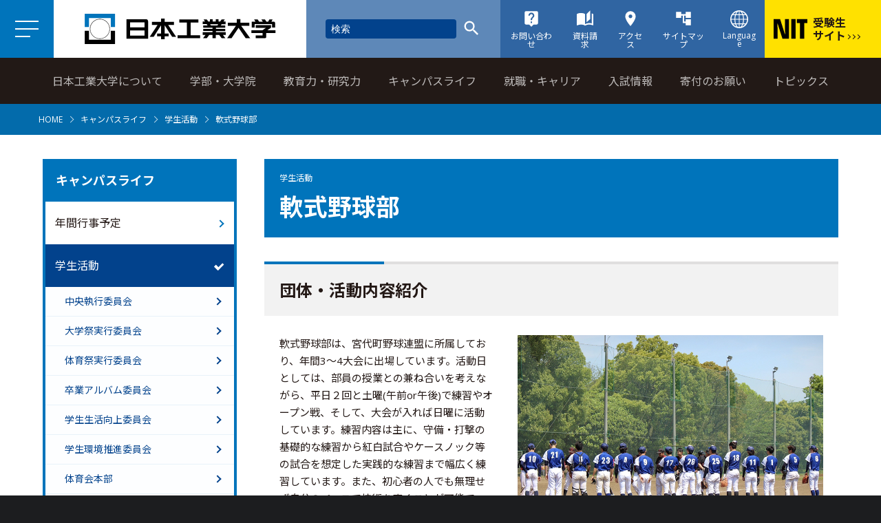

--- FILE ---
content_type: text/html; charset=UTF-8
request_url: https://www.nit.ac.jp/campuslife/club/nanshiki_bb
body_size: 52618
content:

<!DOCTYPE html>
<html 
	lang="ja"
	class=""
>
	<head>
		
<meta charset="UTF-8">
<!--[if IE]><meta http-equiv="X-UA-Compatible" content="IE=Edge,chrome=1"><![endif]-->
<meta name="viewport" content="width=device-width,initial-scale=1.0">
<meta name="format-detection" content="telephone=no" />
<link rel="shortcut icon" href="/application/themes/nit/assets/images/common/favicon.ico" />
<link rel="apple-touch-icon" href="/application/themes/nit/assets/images/common/apple-touch-icon.png" />
<script src="/application/themes/nit/assets/js/svgxuse.js"></script>
<link rel="preconnect" href="https://fonts.gstatic.com">
<link href="https://fonts.googleapis.com/css2?family=Noto+Sans+JP:wght@400;700&family=Open+Sans:wght@400;700&display=swap" rel="stylesheet">
<link href="/application/themes/nit/assets/css/plugins.css" rel="stylesheet">
<link href="/application/themes/nit/assets/css/swiper.min.css" rel="stylesheet">
<link rel="stylesheet" href="https://unpkg.com/leaflet@1.3.1/dist/leaflet.css" />
<link rel="stylesheet" href="https://code.jquery.com/ui/1.12.1/themes/smoothness/jquery-ui.css" media="screen">
<link rel="stylesheet" href="https://cdnjs.cloudflare.com/ajax/libs/jquery.mb.YTPlayer/3.3.9/css/jquery.mb.YTPlayer.min.css">
<link href="/application/themes/nit/assets/css/imgViewer2.min.css" rel="stylesheet">
<link href="/application/themes/nit/assets/css/common.css" rel="stylesheet">

<style> 
	.ccm-toolbar-visible body {
		padding-top:48px;
	}
	#ccm-panel-detail-page-composer {
		display: block;
	}
</style>


<script type="text/javascript" src="https://code.jquery.com/jquery-3.2.1.min.js"></script>
<!-- <script src="https://code.jquery.com/jquery-2.2.4.min.js" integrity="sha256-BbhdlvQf/xTY9gja0Dq3HiwQF8LaCRTXxZKRutelT44=" crossorigin="anonymous"></script> -->

<!-- Google Tag Manager -->
<script>(function(w,d,s,l,i){w[l]=w[l]||[];w[l].push({'gtm.start':
new Date().getTime(),event:'gtm.js'});var f=d.getElementsByTagName(s)[0],
j=d.createElement(s),dl=l!='dataLayer'?'&l='+l:'';j.async=true;j.src=
'https://www.googletagmanager.com/gtm.js?id='+i+dl;f.parentNode.insertBefore(j,f);
})(window,document,'script','dataLayer','GTM-WQB4KTQ');</script>

<script>(function(w,d,s,l,i){w[l]=w[l]||[];w[l].push({'gtm.start':
new Date().getTime(),event:'gtm.js'});var f=d.getElementsByTagName(s)[0],
j=d.createElement(s),dl=l!='dataLayer'?'&l='+l:'';j.async=true;j.src=
'https://www.googletagmanager.com/gtm.js?id='+i+dl;f.parentNode.insertBefore(j,f);
})(window,document,'script','dataLayer','GTM-W9MXHFW');</script>
<!-- End Google Tag Manager -->

<!-- Google Tag Manager (noscript) -->
<noscript><iframe src="https://www.googletagmanager.com/ns.html?id=GTM-WQB4KTQ"
height="0" width="0" style="display:none;visibility:hidden"></iframe></noscript>

<noscript><iframe src="https://www.googletagmanager.com/ns.html?id=GTM-W9MXHFW"
height="0" width="0" style="display:none;visibility:hidden"></iframe></noscript>
<!-- End Google Tag Manager (noscript) -->

<!-- Global site tag (gtag.js) - Google Ads: 354536793 -->
<script async src="https://www.googletagmanager.com/gtag/js?id=AW-354536793"></script>
<script>
  window.dataLayer = window.dataLayer || [];
  function gtag(){dataLayer.push(arguments);}
  gtag('js', new Date());

  gtag('config', 'AW-354536793');
</script>

<!-- Event snippet for RMタグ remarketing page -->
<script>
  gtag('event', 'conversion', {
      'send_to': 'AW-354536793/pqhOCO-nncACENmah6kB',
      'value': 1.0,
      'currency': 'JPY',
      'aw_remarketing_only': true
  });
</script>


<title>軟式野球部｜学生活動｜キャンパスライフ｜実工学教育の日本工業大学</title>

<meta http-equiv="content-type" content="text/html; charset=UTF-8">
<meta name="description" content="日本工業大学公式サイトの「学生活動」をご紹介します。日本工業大学は伝統の「実工学」教育を継承・発展させ、2022年にデータサイエンス学科を新設し、3学部7学科２コース編成へ改組。キャンパス所在地は埼玉県南埼玉郡宮代町。実践的技術創造人材を育てる大学です。">
<meta name="generator" content="Concrete CMS">
<link rel="canonical" href="https://www.nit.ac.jp/campuslife/club/nanshiki_bb">
<script type="text/javascript">
    var CCM_DISPATCHER_FILENAME = "/index.php";
    var CCM_CID = 576;
    var CCM_EDIT_MODE = false;
    var CCM_ARRANGE_MODE = false;
    var CCM_IMAGE_PATH = "/updates/concrete-cms-9.3.9-remote-updater/concrete/images";
    var CCM_APPLICATION_URL = "https://www.nit.ac.jp";
    var CCM_REL = "";
    var CCM_ACTIVE_LOCALE = "ja_JP";
    var CCM_USER_REGISTERED = false;
</script>

<script type="text/javascript" src="/updates/concrete-cms-9.3.9-remote-updater/concrete/js/jquery.js?ccm_nocache=6bc3a811d0a3bcc4e05002cd66b904e692702958"></script>
<link href="/updates/concrete-cms-9.3.9-remote-updater/concrete/css/features/search/frontend.css?ccm_nocache=6bc3a811d0a3bcc4e05002cd66b904e692702958" rel="stylesheet" type="text/css" media="all">
<link href="/updates/concrete-cms-9.3.9-remote-updater/concrete/css/features/basics/frontend.css?ccm_nocache=6bc3a811d0a3bcc4e05002cd66b904e692702958" rel="stylesheet" type="text/css" media="all">
<link href="/updates/concrete-cms-9.3.9-remote-updater/concrete/css/features/imagery/frontend.css?ccm_nocache=6bc3a811d0a3bcc4e05002cd66b904e692702958" rel="stylesheet" type="text/css" media="all">
<link href="/updates/concrete-cms-9.3.9-remote-updater/concrete/css/features/navigation/frontend.css?ccm_nocache=6bc3a811d0a3bcc4e05002cd66b904e692702958" rel="stylesheet" type="text/css" media="all">
	</head>
	<body id="club" class="index">
		
		<header role="banner" id="header" class="site-header">

<div class="mobile-nav">
<label for="shtnv1" class="mobile-nav__btn"></label><input id="shtnv1" class="mobile-input" type="checkbox">
<div class="mobile-nav__btn--icon"><span></span><span></span><span></span></div>
<div class="mobile-menu__overlay"></div>

<div class="mobile-menu">
<div class="mobile-nav__wrapper">


    
	
<form action="https://www.nit.ac.jp/search" method="get" class="ccm-search-block-form header-search">

				    <input name="search_paths[]" type="hidden" value="" />

		
		<div class="header-search__input">
			<input name="query" type="text" value="" class="header-search__field ccm-search-block-text" placeholder="検索" />
		</div>
	    <div class="header-search__btn">
	    	<!--
	    	<a href="/search"><svg class="header-search__icon"><use xlink:href="/assets/svg/symbol-defs.svg#icon-search"></use></svg></a>
	    	-->
	    	<button class="btn btn-default ccm-search-block-submit"><svg class="header-search__icon"><use xlink:href="/application/themes/nit/assets/svg/symbol-defs.svg#icon-search"></use></svg></button>
	    </div>

</form>



    <div class="basic-wrap sitemap-nav">
<ul class="basic-grid grid-col__3 md-grid__2 sp-grid__1">
    <li class="grid-col">
        <div class="basic-wrap"><h2 class="heading-m"><a href="/campus">日本工業大学について</a></h2></div>
        <ul class="nav"><li class=""><a href="https://www.nit.ac.jp/campus/philosophy" target="_self" class="">建学の精神・理念・行動規範</a></li><li class=""><a href="https://www.nit.ac.jp/campus/message" target="_self" class="">理事長挨拶</a></li><li class=""><a href="https://www.nit.ac.jp/campus/message_p" target="_self" class="">学長挨拶</a></li><li class=""><a href="https://www.nit.ac.jp/campus/history" target="_self" class="">沿革</a></li><li class=""><a href="https://www.nit.ac.jp/campus/teacher" target="_self" class="">教員一覧（学科、施設別）</a></li><li class=""><a href="https://www.nit.ac.jp/campus/executive" target="_self" class="">大学執行部</a></li><li class=""><a href="https://www.nit.ac.jp/campus/access" target="_self" class="">交通案内</a></li><li class=""><a href="https://www.nit.ac.jp/campus/link" target="_self" class="">学園・関連団体リンク</a></li><li class=""><a href="https://www.nit.ac.jp/campus/data" target="_self" class="">情報公開</a></li><li class=""><a href="https://www.nit.ac.jp/campus/efforts" target="_self" class="">日本工業大学の取り組み</a></li><li class=""><a href="https://www.nit.ac.jp/campus/center" target="_self" class="">施設・センター案内</a></li><li class=""><a href="https://www.nit.ac.jp/campus/koubo" target="_self" class="">教職員公募</a></li></ul>
    </li>
    <li class="grid-col">
        <div class="basic-wrap"><h2 class="heading-m"><a href="/department">学部・大学院</a></h2></div>
        <ul class="nav"><li class=""><a href="https://www.nit.ac.jp/department/machine" target="_self" class="">基幹工学部 機械工学科</a></li><li class=""><a href="https://www.nit.ac.jp/department/electronic" target="_self" class="">基幹工学部 電気情報工学科</a></li><li class=""><a href="https://www.nit.ac.jp/department/chemistry" target="_self" class="">基幹工学部 環境生命化学科</a></li><li class=""><a href="https://www.nit.ac.jp/department/robotics" target="_self" class="">先進工学部 ロボティクス学科</a></li><li class=""><a href="https://www.nit.ac.jp/department/media" target="_self" class="">先進工学部 情報メディア工学科</a></li><li class=""><a href="https://www.nit.ac.jp/department/science" target="_self" class="">先進工学部 データサイエンス学科</a></li><li class=""><a href="https://www.nit.ac.jp/department/architecture" target="_self" class="">建築学部 建築学科・建築コース</a></li><li class=""><a href="https://www.nit.ac.jp/department/living" target="_self" class="">建築学部 建築学科・生活環境デザインコース</a></li><li class=""><a href="https://www.nit.ac.jp/department/common" target="_self" class="">共通教育学群</a></li><li class=""><a href="https://www.nit.ac.jp/department/teacher" target="_self" class="">教職課程</a></li><li class=""><a href="https://www.nit.ac.jp/department/education" target="_self" class="">教育の特徴</a></li><li class=""><a href="https://www.nit.ac.jp/department/daigakuin" target="_self" class="">大学院工学研究科</a></li><li class=""><a href="https://mot.nit.ac.jp/" target="_blank" class="">大学院技術経営研究科</a></li>
<li class=""><a href="" target="_self" class="">留学生別科（募集停止中）</a></li><li class=""><a href="https://www.nit.ac.jp/department/auditor" target="_self" class="">単位互換特別聴講生</a></li></ul>
    </li>
    <li class="grid-col">
        <div class="basic-wrap"><h2 class="heading-m"><a href="/education-research">教育力・研究力</a></h2></div>
        <ul class="nav"><li class=""><a href="https://www.nit.ac.jp/education-research/forum" target="_self" class="">研究オープンフォーラム</a></li><li class=""><a href="https://www.nit.ac.jp/education-research/symposium" target="_self" class="">教育改革シンポジウム</a></li><li class=""><a href="https://www.nit.ac.jp/education-research/branding" target="_self" class="">ブランディング事業</a></li><li class=""><a href="https://www.nit.ac.jp/education-research/project" target="_self" class="">彩の国連携力育成プロジェクト</a></li><li class=""><a href="https://www.nit.ac.jp/education-research/research" target="_self" class="">教員の研究活動</a></li><li class=""><a href="https://www.nit.ac.jp/education-research/analysis" target="_self" class="">教育の分析情報</a></li><li class=""><a href="https://www.nit.ac.jp/education-research/meister" target="_self" class="">カレッジマイスタープログラム</a></li></ul>
    </li>
    <li class="grid-col">
        <div class="basic-wrap"><h2 class="heading-m"><a href="/campuslife">キャンパスライフ</a></h2></div>
        <ul class="nav"><li class=""><a href="https://www.nit.ac.jp/campuslife/schedule" target="_self" class="">年間行事予定</a></li><li class=""><a href="https://www.nit.ac.jp/campuslife/club" target="_self" class="">学生活動</a></li><li class=""><a href="https://www.nit.ac.jp/campuslife/report" target="_self" class="">キャンパスライフレポート</a></li><li class=""><a href="https://www.nit.ac.jp/campuslife/awards" target="_self" class="">学生表彰</a></li><li class=""><a href="https://www.nit.ac.jp/campuslife/support" target="_self" class="">学生サポート</a></li><li class=""><a href="https://www.nit.ac.jp/campuslife/scholarship" target="_self" class="">奨学金について</a></li><li class=""><a href="https://www.nit.ac.jp/campuslife/documents" target="_self" class="">学生便覧</a></li><li class=""><a href="https://www.nit.ac.jp/campuslife/timetable" target="_self" class="">時間割表</a></li></ul>
    </li>
    <li class="grid-col">
        <div class="basic-wrap"><h2 class="heading-m"><a href="/recruit-support">就職・キャリア</a></h2></div>
        <ul class="nav"><li class=""><a href="https://www.nit.ac.jp/recruit-support/information" target="_self" class="">日本工大キャリア・就職の特長</a></li><li class=""><a href="https://www.nit.ac.jp/recruit-support/student" target="_self" class="">在学生の方</a></li><li class=""><a href="https://www.nit.ac.jp/recruit-support/guardian" target="_self" class="">保護者の方</a></li><li class=""><a href="https://www.nit.ac.jp/recruit-support/adopt" target="_self" class="">企業・団体採用ご担当者の皆様</a></li><li class=""><a href="https://www.nit.ac.jp/recruit-support/highschool" target="_self" class="">受験生の方</a></li></ul>
    </li>
    <li class="grid-col">
        <div class="basic-wrap"><h2 class="heading-m"><a href="/info">入試情報</a></h2></div>
        <ul class="nav">
            <li class=""><a href="https://juken.nit.ac.jp/examination/" target="_blank" class="">学部 入試情報</a></li>
            <li class=""><a href="https://www.nit.ac.jp/info/daigakuin/" target="_self" class="">大学院 入試情報</a></li>
            <li class=""><a href="https://mot.nit.ac.jp/admission/" target="_blank" class="">専門職大学院 入試情報</a></li>
        </ul>
    </li>
    <li class="grid-col">
        <div class="basic-wrap"><h2 class="heading-m"><a href="https://nitmb.jp/" target="_blank">寄付のお願い</a></h2></div>
    </li>
    <li class="grid-col">
        <div class="basic-wrap"><h2 class="heading-m"><a href="/topics">トピックス</a></h2></div>
    </li>
    <li class="grid-col">
        <div class="basic-wrap"><h2 class="heading-m"><a href="/research-headlines">研究活動トピックス</a></h2></div>
    </li>
    <li class="grid-col">
        <div class="basic-wrap"><h2 class="heading-m"><a href="/campus/access">アクセス</a></h2></div>
    </li>
</ul>    
</div>

</div>


<div class="mobile-site__data">
<div class="mobile-target__nav">


    <div class="basic-wrap">
            <ul class="basic-grid grid-col__2 sp-grid__1">
            
                <li class="grid-col">
                    
                                            <h2 class="heading-m"><a href="/student">在校生・卒業生の方へ</a></h2>
                                    </li>
            
                <li class="grid-col">
                    
                                            <h2 class="heading-m"><a href="/guardian">保護者の方へ</a></h2>
                                    </li>
            
                <li class="grid-col">
                    
                                            <h2 class="heading-m"><a href="/company">企業の方へ</a></h2>
                                    </li>
            
                <li class="grid-col">
                    
                                            <h2 class="heading-m"><a href="/general">一般・社会人の方へ</a></h2>
                                    </li>
                    </ul>
    </div>
</div>
<div class="mobile-sub__nav">


    <div class="basic-wrap">
            <ul class="basic-grid grid-col__2 sp-grid__1">
            
                <li class="grid-col">
                    
                                            <h2 class="heading-m"><a href="/news">お知らせ</a></h2>
                                    </li>
            
                <li class="grid-col">
                    
                                            <h2 class="heading-m"><a href="/privacy">個人情報の利用目的その他の取扱い</a></h2>
                                    </li>
            
                <li class="grid-col">
                    
                                            <h2 class="heading-m"><a href="/contact">お問い合わせ</a></h2>
                                    </li>
            
                <li class="grid-col">
                    
                                            <h2 class="heading-m"><a href="/request">資料請求</a></h2>
                                    </li>
            
                <li class="grid-col">
                    
                                            <h2 class="heading-m"><a href="/pamphlet">デジタルパンフレット</a></h2>
                                    </li>
            
                <li class="grid-col">
                    
                                            <h2 class="heading-m"><a href="https://juken.nit.ac.jp/trainlabo" target="_blank">トレインラボ</a></h2>
                                    </li>
            
                <li class="grid-col">
                    
                                            <h2 class="heading-m"><a href="https://juken.nit.ac.jp/digital_campus/" target="_blank">デジタルキャンパス</a></h2>
                                    </li>
            
                <li class="grid-col">
                    
                                            <h2 class="heading-m"><a href="/nitnp/">日本工業大学通信（広報紙）</a></h2>
                                    </li>
            
                <li class="grid-col">
                    
                                            <h2 class="heading-m"><a href="https://juken.nit.ac.jp/" target="_blank">受験生向けサイト</a></h2>
                                    </li>
                    </ul>
    </div>
</div>
<h1 class="mobile-logo"><a href="/"><svg class="mobile-logo__img"><use xlink:href="/application/themes/nit/assets/svg/symbol-defs.svg#icon-nit-logo"></use></svg></a></h1>
<ul class="mobile-campus__list">
<li>
<h2 class="mobile-address__campus--name">埼玉キャンパス（学部／大学院）</h2>
<p class="mobile-address__campus--address">〒345-8501 埼玉県南埼玉郡宮代町学園台4-1</p>
</li>
<li>
<h2 class="mobile-address__campus--name">神田キャンパス（専門職大学院）</h2>
<p class="mobile-address__campus--address">〒101-0051 東京都千代田区神田神保町2-5</p>
</li>
</ul>
<dl class="mobile-sns__list">
<dt class="mobile-sns__list--title">公式SNS</dt>
<dd class="mobile-sns__list--link"><a href="https://www.facebook.com/official.nit/" target="_blank"><svg class="footer-sns__icon icon-facebook"><use xlink:href="/application/themes/nit/assets/svg/symbol-defs.svg#icon-facebook-icon"></use></svg></a></dd>
<dd class="mobile-sns__list--link"><a href="https://twitter.com/nipponkoudai/" target="_blank"><img class="footer-sns__icon icon-x" src="/application/themes/nit/assets/svg/x.svg" /></a></dd>
<dd class="mobile-sns__list--link"><a href="https://www.youtube.com/channel/UCHoFQFcP6Spaor24ivwz0Vw" target="_blank"><img class="footer-sns__icon icon-youtube" src="/application/themes/nit/assets/svg/youtube.svg" /></a></dd>
<dd class="mobile-sns__list--link"><a href="https://www.instagram.com/nipponkoudai/" target="_blank"><img class="footer-sns__icon icon-instagram" src="/application/themes/nit/assets/svg/instagram.svg" /></a></dd>
</dl>
<div class="basic-wrap grid-center">
<ul class="basic-grid grid-col__2 sp-grid__1">
<li class="grid-col">
<p><a class="basic-btn btn-external btn-full" href="https://international.nit.ac.jp/" target="_blank">English</a></p>
</li>
<li class="grid-col">
<p><a class="basic-btn btn-external btn-full" href="https://international.nit.ac.jp/zh" target="_blank">中文</a></p>
</li>
</ul>
<ul class="basic-grid grid-col__2 sp-grid__1">
<li class="grid-col">
<p><a class="basic-btn btn-external btn-full" href="https://smd.nit.ac.jp/gakunai/gakunai1.html" target="_blank">学内限定</a></p>
</li>
</ul>
</div>
</div>

</div>
</div>



<h1 class="header-logo">
<a href="/"><svg class="header-logo__img"><use xlink:href="/application/themes/nit/assets/svg/symbol-defs.svg#icon-nit-logo"></use></svg></a>
</h1>



    
	
<form action="https://www.nit.ac.jp/search" method="get" class="ccm-search-block-form header-search">

				    <input name="search_paths[]" type="hidden" value="" />

		
		<div class="header-search__input">
			<input name="query" type="text" value="" class="header-search__field ccm-search-block-text" placeholder="検索" />
		</div>
	    <div class="header-search__btn">
	    	<!--
	    	<a href="/search"><svg class="header-search__icon"><use xlink:href="/assets/svg/symbol-defs.svg#icon-search"></use></svg></a>
	    	-->
	    	<button class="btn btn-default ccm-search-block-submit"><svg class="header-search__icon"><use xlink:href="/application/themes/nit/assets/svg/symbol-defs.svg#icon-search"></use></svg></button>
	    </div>

</form>


<ul class="header-user__nav">
<li><a href="/contact"><svg class="header-user__nav--icon icon-contact"><use xlink:href="/application/themes/nit/assets/svg/symbol-defs.svg#icon-live_help"></use></svg><h2 class="header-user__nav--label">お問い合わせ</h2></a></li>
<li><a href="/request"><svg class="header-user__nav--icon icon-catalog"><use xlink:href="/application/themes/nit/assets/svg/symbol-defs.svg#icon-auto_stories"></use></svg><h2 class="header-user__nav--label">資料請求</h2></a></li>
<li><a href="/campus/access"><svg class="header-user__nav--icon icon-access"><use xlink:href="/application/themes/nit/assets/svg/symbol-defs.svg#icon-location_on"></use></svg><h2 class="header-user__nav--label">アクセス</h2></a></li>
<li><a href="/sitemap"><svg class="header-user__nav--icon icon-sitemap"><use xlink:href="/application/themes/nit/assets/svg/symbol-defs.svg#icon-account_tree"></use></svg><h2 class="header-user__nav--label">サイトマップ</h2></a></li>
<li class="headerLangSwitch">
    <input type="checkbox" class="headerLangSwitch-flag" id="headerLang">
    <label for="headerLang" class="headerLangSwitch-button"><img src="/application/themes/nit/assets/svg/language.svg" alt="" class="header-user__nav--icon icon-language"><h2 class="header-user__nav--label">Language</h2></label>
    <ul class="headerLangSwitch-menu">
        <li><a href="https://international.nit.ac.jp/" target="_blank" class="btn-external">English</a></li>
        <li><a href="https://international.nit.ac.jp/zh" target="_blank" class="btn-external">中文</a></li>
    </ul>
</li>
</ul>

<a href="https://juken.nit.ac.jp/" target="_blank" class="header-entrance">
<svg class="header-entrance__icon--logo"><use xlink:href="/application/themes/nit/assets/svg/symbol-defs.svg#icon-nit-sinple-logo"></use></svg>
<h2 class="header-entrance__txt">受験生<br>サイト<span class="header-entrance__icon--arw"></span><span class="header-entrance__icon--arw"></span><span class="header-entrance__icon--arw"></span></h2>
</a>
</header>


<nav class="site-header__nav">



    <div class="basic-wrap sitemap-nav">
<ul class="basic-grid grid-col__3 md-grid__2 sp-grid__1">
    <li class="grid-col">
        <div class="basic-wrap"><h2 class="heading-m"><a href="/campus">日本工業大学について</a></h2></div>
        <ul class="nav"><li class=""><a href="https://www.nit.ac.jp/campus/philosophy" target="_self" class="">建学の精神・理念・行動規範</a></li><li class=""><a href="https://www.nit.ac.jp/campus/message" target="_self" class="">理事長挨拶</a></li><li class=""><a href="https://www.nit.ac.jp/campus/message_p" target="_self" class="">学長挨拶</a></li><li class=""><a href="https://www.nit.ac.jp/campus/history" target="_self" class="">沿革</a></li><li class=""><a href="https://www.nit.ac.jp/campus/teacher" target="_self" class="">教員一覧（学科、施設別）</a></li><li class=""><a href="https://www.nit.ac.jp/campus/executive" target="_self" class="">大学執行部</a></li><li class=""><a href="https://www.nit.ac.jp/campus/access" target="_self" class="">交通案内</a></li><li class=""><a href="https://www.nit.ac.jp/campus/link" target="_self" class="">学園・関連団体リンク</a></li><li class=""><a href="https://www.nit.ac.jp/campus/data" target="_self" class="">情報公開</a></li><li class=""><a href="https://www.nit.ac.jp/campus/efforts" target="_self" class="">日本工業大学の取り組み</a></li><li class=""><a href="https://www.nit.ac.jp/campus/center" target="_self" class="">施設・センター案内</a></li><li class=""><a href="https://www.nit.ac.jp/campus/koubo" target="_self" class="">教職員公募</a></li></ul>
    </li>
    <li class="grid-col">
        <div class="basic-wrap"><h2 class="heading-m"><a href="/department">学部・大学院</a></h2></div>
        <ul class="nav"><li class=""><a href="https://www.nit.ac.jp/department/machine" target="_self" class="">基幹工学部 機械工学科</a></li><li class=""><a href="https://www.nit.ac.jp/department/electronic" target="_self" class="">基幹工学部 電気情報工学科</a></li><li class=""><a href="https://www.nit.ac.jp/department/chemistry" target="_self" class="">基幹工学部 環境生命化学科</a></li><li class=""><a href="https://www.nit.ac.jp/department/robotics" target="_self" class="">先進工学部 ロボティクス学科</a></li><li class=""><a href="https://www.nit.ac.jp/department/media" target="_self" class="">先進工学部 情報メディア工学科</a></li><li class=""><a href="https://www.nit.ac.jp/department/science" target="_self" class="">先進工学部 データサイエンス学科</a></li><li class=""><a href="https://www.nit.ac.jp/department/architecture" target="_self" class="">建築学部 建築学科・建築コース</a></li><li class=""><a href="https://www.nit.ac.jp/department/living" target="_self" class="">建築学部 建築学科・生活環境デザインコース</a></li><li class=""><a href="https://www.nit.ac.jp/department/common" target="_self" class="">共通教育学群</a></li><li class=""><a href="https://www.nit.ac.jp/department/teacher" target="_self" class="">教職課程</a></li><li class=""><a href="https://www.nit.ac.jp/department/education" target="_self" class="">教育の特徴</a></li><li class=""><a href="https://www.nit.ac.jp/department/daigakuin" target="_self" class="">大学院工学研究科</a></li><li class=""><a href="https://mot.nit.ac.jp/" target="_blank" class="">大学院技術経営研究科</a></li>
<li class=""><a href="" target="_self" class="">留学生別科（募集停止中）</a></li><li class=""><a href="https://www.nit.ac.jp/department/auditor" target="_self" class="">単位互換特別聴講生</a></li></ul>
    </li>
    <li class="grid-col">
        <div class="basic-wrap"><h2 class="heading-m"><a href="/education-research">教育力・研究力</a></h2></div>
        <ul class="nav"><li class=""><a href="https://www.nit.ac.jp/education-research/forum" target="_self" class="">研究オープンフォーラム</a></li><li class=""><a href="https://www.nit.ac.jp/education-research/symposium" target="_self" class="">教育改革シンポジウム</a></li><li class=""><a href="https://www.nit.ac.jp/education-research/branding" target="_self" class="">ブランディング事業</a></li><li class=""><a href="https://www.nit.ac.jp/education-research/project" target="_self" class="">彩の国連携力育成プロジェクト</a></li><li class=""><a href="https://www.nit.ac.jp/education-research/research" target="_self" class="">教員の研究活動</a></li><li class=""><a href="https://www.nit.ac.jp/education-research/analysis" target="_self" class="">教育の分析情報</a></li><li class=""><a href="https://www.nit.ac.jp/education-research/meister" target="_self" class="">カレッジマイスタープログラム</a></li></ul>
    </li>
    <li class="grid-col">
        <div class="basic-wrap"><h2 class="heading-m"><a href="/campuslife">キャンパスライフ</a></h2></div>
        <ul class="nav"><li class=""><a href="https://www.nit.ac.jp/campuslife/schedule" target="_self" class="">年間行事予定</a></li><li class=""><a href="https://www.nit.ac.jp/campuslife/club" target="_self" class="">学生活動</a></li><li class=""><a href="https://www.nit.ac.jp/campuslife/report" target="_self" class="">キャンパスライフレポート</a></li><li class=""><a href="https://www.nit.ac.jp/campuslife/awards" target="_self" class="">学生表彰</a></li><li class=""><a href="https://www.nit.ac.jp/campuslife/support" target="_self" class="">学生サポート</a></li><li class=""><a href="https://www.nit.ac.jp/campuslife/scholarship" target="_self" class="">奨学金について</a></li><li class=""><a href="https://www.nit.ac.jp/campuslife/documents" target="_self" class="">学生便覧</a></li><li class=""><a href="https://www.nit.ac.jp/campuslife/timetable" target="_self" class="">時間割表</a></li></ul>
    </li>
    <li class="grid-col">
        <div class="basic-wrap"><h2 class="heading-m"><a href="/recruit-support">就職・キャリア</a></h2></div>
        <ul class="nav"><li class=""><a href="https://www.nit.ac.jp/recruit-support/information" target="_self" class="">日本工大キャリア・就職の特長</a></li><li class=""><a href="https://www.nit.ac.jp/recruit-support/student" target="_self" class="">在学生の方</a></li><li class=""><a href="https://www.nit.ac.jp/recruit-support/guardian" target="_self" class="">保護者の方</a></li><li class=""><a href="https://www.nit.ac.jp/recruit-support/adopt" target="_self" class="">企業・団体採用ご担当者の皆様</a></li><li class=""><a href="https://www.nit.ac.jp/recruit-support/highschool" target="_self" class="">受験生の方</a></li></ul>
    </li>
    <li class="grid-col">
        <div class="basic-wrap"><h2 class="heading-m"><a href="/info">入試情報</a></h2></div>
        <ul class="nav">
            <li class=""><a href="https://juken.nit.ac.jp/examination/" target="_blank" class="">学部 入試情報</a></li>
            <li class=""><a href="https://www.nit.ac.jp/info/daigakuin/" target="_self" class="">大学院 入試情報</a></li>
            <li class=""><a href="https://mot.nit.ac.jp/admission/" target="_blank" class="">専門職大学院 入試情報</a></li>
        </ul>
    </li>
    <li class="grid-col">
        <div class="basic-wrap"><h2 class="heading-m"><a href="https://nitmb.jp/" target="_blank">寄付のお願い</a></h2></div>
    </li>
    <li class="grid-col">
        <div class="basic-wrap"><h2 class="heading-m"><a href="/topics">トピックス</a></h2></div>
    </li>
    <li class="grid-col">
        <div class="basic-wrap"><h2 class="heading-m"><a href="/research-headlines">研究活動トピックス</a></h2></div>
    </li>
    <li class="grid-col">
        <div class="basic-wrap"><h2 class="heading-m"><a href="/campus/access">アクセス</a></h2></div>
    </li>
</ul>    
</div>

</div>

</nav>		
<div class="breadcrumb-nav">
	<ol class="breadcrumb-nav__list">
	<li><a href="/">HOME</a></li><li><a href="/campuslife/">キャンパスライフ</a></li><li><a href="/campuslife/club/">学生活動</a></li><li>軟式野球部</li>	</ol>
</div>
		<div id="main" class="site-main bg-white pd-b92 ovf-v c5wrapper ccm-page ccm-page-id-576 page-type-page page-template-two-column-no-img">

			<div class="container w1200 sp-pd0 split-contents">
				<div class="split-contents__main bg-white order-2 ">
					

    
    <div class="basic-contents">
    <h1  class="basic-contents__title"><span class="basic-contents__title--label">学生活動</span><span class="basic-contents__title--main">軟式野球部</span></h1>    </div>
   



    

    
    <h1  class="basic-heading__l">団体・活動内容紹介</h1>   




    <div class="basic-wrap clr">
    <figure class="basic-img img-float__right img-float__w img-feature">
        <img src="https://www.nit.ac.jp/application/files/3817/6792/4845/260109_baseball01.png" alt="260109_baseball01.png" class="img-full"/>
    </figure>

    <p>軟式野球部は、宮代町野球連盟に所属しており、年間3～4大会に出場しています。活動日としては、部員の授業との兼ね合いを考えながら、平日２回と土曜(午前or午後)で練習やオープン戦、そして、大会が入れば日曜に活動しています。練習内容は主に、守備・打撃の基礎的な練習から紅白試合やケースノック等の試合を想定した実践的な練習まで幅広く練習しています。また、初心者の人でも無理せず自分のペースで技術を磨くことが可能です。野球をやったことがないけれどやってみたいという方や大学でも無理せず野球を続けたいという経験者の方は是非グラウンドでお待ちしています。部員・マネージャーは随時募集中です。</p>
</div>


    <div class="basic-wrap clr">
    <figure class="basic-img img-float__right img-float__w img-feature">
        <img src="https://www.nit.ac.jp/application/files/8317/6792/4847/260109_baseball02.png" alt="260109_baseball02.png" class="img-full"/>
    </figure>

    <table class="basic-table mg-t35">
	<tbody>
		<tr>
			<th>メンバー数</th>
			<td>22名</td>
		</tr>
		<tr>
			<th>活動場所</th>
			<td>グラウンド</td>
		</tr>
		<tr>
			<th>活動日程</th>
			<td>平日(週2日)：16：30～19：30<br />
			土曜：午前 or 午後</td>
		</tr>
	</tbody>
</table>
</div>


    

    
    <h2  class="basic-heading__l">メッセージ・アピールポイント</h2>   




    <div class="basic-wrap clr">
    <figure class="basic-img img-float__right img-float__w img-feature">
        <img src="https://www.nit.ac.jp/application/files/6517/6792/4840/260109_baseball03.png" alt="260109_baseball03.png" class="img-full"/>
    </figure>

    <p>「守り勝つ野球」をスローガンとして掲げ、日々活動に励んでいます。野球経験者は勿論ですが、大学から野球を始めた部員も多数在籍しており、初心者の方から経験者の方まで楽しく野球をすることができます。練習や大会を経ていく中で、チームとしての団結力や縦横の交友関係を深めていくことができます。また、大会では社会人チームと対戦することも多いため、&ldquo;野球&rdquo;というスポーツを通して、野球スキルだけでなく人間力や社会性の向上も期待できます。少しでも興味がある人は是非！ご連絡お待ちしております。Twitter、InstagramのDMからでも受け付けています！</p>
</div>


    

    
    <h2  class="basic-heading__l">年間活動・行事・イベント</h2>   




    <div class="basic-wrap"><table class="basic-table mg-t35">
	<tbody>
		<tr>
			<th>4月</th>
			<td>新入生勧誘活動、春季大会(リーグ戦)</td>
		</tr>
		<tr>
			<th>5月</th>
			<td>春季大会(リーグ戦)、南埼会長杯、新入生歓迎会</td>
		</tr>
		<tr>
			<th>6月</th>
			<td>春季大会(リーグ戦)</td>
		</tr>
		<tr>
			<th>7月</th>
			<td>宮代町町民スポーツ大会、大会合宿</td>
		</tr>
		<tr>
			<th>8月</th>
			<td>宮代町町民スポーツ大会、OB戦</td>
		</tr>
		<tr>
			<th>9月</th>
			<td>秋季大会(リーグ戦)、夏季合宿</td>
		</tr>
		<tr>
			<th>10月</th>
			<td>秋季大会(リーグ戦)</td>
		</tr>
		<tr>
			<th>11月</th>
			<td>秋季大会(リーグ戦)、南埼近隣親善大会</td>
		</tr>
		<tr>
			<th>12月</th>
			<td>秋季大会(リーグ戦)、引退試合、OB大会</td>
		</tr>
	</tbody>
</table>
</div>


    

    
    <h2  class="basic-heading__l">連絡先・SNS</h2>   




    <div class="basic-wrap"><ul class="basic-list dot-list mg-t35">
	<li>
	<h3 class="heading-m">公式サイト</h3>

	<p class="mg-t0"><a href="https://teams.one/teams/peace-nit" target="_blank">https://teams.one/teams/peace-nit</a></p>
	</li>
	<li>
	<h3 class="heading-m">紹介動画（YouTube）</h3>

	<p class="mg-t0"><a href="https://www.youtube.com/watch?v=corNNqz11cM" target="_blank">https://www.youtube.com/watch?v=corNNqz11cM</a></p>
	</li>
	<li>
	<h3 class="heading-m">Twitter</h3>

	<p class="mg-t0"><a href="https://twitter.com/peace_nit" target="_blank">@peace_nit</a></p>
	</li>
	<li>
	<h3 class="heading-m">Instagram</h3>

	<p class="mg-t0"><a href="https://www.instagram.com/peace.nit.nannshiki_yakyuu/" target="_blank">peace.nit.nannshiki_yakyuu</a></p>
	</li>
</ul>
</div>
				</div>

				<div class="split-contents__sub order-1 basic-section">
					

    <div class="basic-contents__nav bg-white"><h1 class="basic-contents__nav--title">キャンパスライフ</h1><ul class="basic-contents__nav--list"><li class=""><a href="https://www.nit.ac.jp/campuslife/schedule" target="_self" class="">年間行事予定</a></li><li class="has-subnav"><a href="https://www.nit.ac.jp/campuslife/club" target="_self" class="basic-contents__nav--current">学生活動</a><ul><li class=""><a href="https://www.nit.ac.jp/campuslife/club/iinkai01" target="_self" class="">中央執行委員会</a></li><li class=""><a href="https://www.nit.ac.jp/campuslife/club/iinkai02" target="_self" class="">大学祭実行委員会</a></li><li class=""><a href="https://www.nit.ac.jp/campuslife/club/iinkai03" target="_self" class="">体育祭実行委員会</a></li><li class=""><a href="https://www.nit.ac.jp/campuslife/club/iinkai04" target="_self" class="">卒業アルバム委員会</a></li><li class=""><a href="https://www.nit.ac.jp/campuslife/club/iinkai05" target="_self" class="">学生生活向上委員会</a></li><li class=""><a href="https://www.nit.ac.jp/campuslife/club/iinkai06" target="_self" class="">学生環境推進委員会</a></li><li class=""><a href="https://www.nit.ac.jp/campuslife/club/administration" target="_self" class="">体育会本部</a></li><li class=""><a href="https://www.nit.ac.jp/campuslife/club/archery" target="_self" class="">アーチェリー部</a></li><li class=""><a href="https://www.nit.ac.jp/campuslife/club/american_fb" target="_self" class="">アメリカンフットボール部</a></li><li class=""><a href="https://www.nit.ac.jp/campuslife/club/tennis" target="_self" class="">硬式庭球部</a></li><li class=""><a href="https://www.nit.ac.jp/campuslife/club/baseball" target="_self" class="">硬式野球部</a></li><li class=""><a href="https://www.nit.ac.jp/campuslife/club/soccer" target="_self" class="">サッカー部</a></li><li class=""><a href="https://www.nit.ac.jp/campuslife/club/ski" target="_self" class="">スキー部</a></li><li class=""><a href="https://www.nit.ac.jp/campuslife/club/soft_tennis" target="_self" class="">ソフトテニス部</a></li><li class=""><a href="https://www.nit.ac.jp/campuslife/club/gymnastics" target="_self" class="">体操競技部</a></li><li class=""><a href="https://www.nit.ac.jp/campuslife/club/table_tennis" target="_self" class="">卓球部</a></li><li class=""><a href="https://www.nit.ac.jp/campuslife/club/basketball" target="_self" class="">バスケットボール部</a></li><li class=""><a href="https://www.nit.ac.jp/campuslife/club/badminton" target="_self" class="">バドミントン部</a></li><li class=""><a href="https://www.nit.ac.jp/campuslife/club/volleyball" target="_self" class="">バレーボール部</a></li><li class=""><a href="https://www.nit.ac.jp/campuslife/club/athletics" target="_self" class="">陸上競技部</a></li><li class=""><a href="https://www.nit.ac.jp/campuslife/club/wandervogel" target="_self" class="">ワンダーフォーゲル部</a></li><li class=""><a href="https://www.nit.ac.jp/campuslife/club/karate" target="_self" class="">空手道部</a></li><li class=""><a href="https://www.nit.ac.jp/campuslife/club/kyudo" target="_self" class="">弓道部</a></li><li class=""><a href="https://www.nit.ac.jp/campuslife/club/kendo" target="_self" class="">剣道部</a></li><li class=""><a href="https://www.nit.ac.jp/campuslife/club/judo" target="_self" class="">柔道部</a></li><li class=""><a href="https://www.nit.ac.jp/campuslife/club/nanshiki_bb" target="_self" class="basic-contents__nav--current">軟式野球部</a></li><li class=""><a href="https://www.nit.ac.jp/campuslife/club/bicycle" target="_self" class="">自転車競技部</a></li><li class=""><a href="https://www.nit.ac.jp/campuslife/club/survival" target="_self" class="">サバイバルゲーム部（NIT-SGC）</a></li><li class=""><a href="https://www.nit.ac.jp/campuslife/club/bundan" target="_self" class="">文化団体連合会</a></li><li class=""><a href="https://www.nit.ac.jp/campuslife/club/comic" target="_self" class="">コミックイラスト研究部</a></li><li class=""><a href="https://www.nit.ac.jp/campuslife/club/photography" target="_self" class="">写真部</a></li><li class=""><a href="https://www.nit.ac.jp/campuslife/club/vehicle" target="_self" class="">車両製作部</a></li><li class=""><a href="https://www.nit.ac.jp/campuslife/club/nads" target="_self" class="">新建築デザイン研究部（NADS）</a></li><li class=""><a href="https://www.nit.ac.jp/campuslife/club/art" target="_self" class="">美術部</a></li><li class=""><a href="https://www.nit.ac.jp/campuslife/club/broadcast" target="_self" class="">放送研究部</a></li><li class=""><a href="https://www.nit.ac.jp/campuslife/club/microcomputer" target="_self" class="">マイクロコンピュータ研究部</a></li><li class=""><a href="https://www.nit.ac.jp/campuslife/club/musen" target="_self" class="">無線部</a></li><li class=""><a href="https://www.nit.ac.jp/campuslife/club/modern_folk" target="_self" class="">モダンフォークソングクラブ</a></li><li class=""><a href="https://www.nit.ac.jp/campuslife/club/band" target="_self" class="">友遊楽団</a></li><li class=""><a href="https://www.nit.ac.jp/campuslife/club/rock" target="_self" class="">ロックフィールクラブ</a></li><li class=""><a href="https://www.nit.ac.jp/campuslife/club/soundofmusic" target="_self" class="">Sound of Music</a></li><li class=""><a href="https://www.nit.ac.jp/campuslife/club/special_effects" target="_self" class="">特撮研究部</a></li><li class=""><a href="https://www.nit.ac.jp/campuslife/club/torikizoku" target="_self" class="">撮リ貴族</a></li><li class=""><a href="https://www.nit.ac.jp/campuslife/club/e_sports" target="_self" class="">eスポーツクラブ</a></li><li class=""><a href="https://www.nit.ac.jp/campuslife/club/circle" target="_self" class="">自主サークル</a></li></ul></li><li class=""><a href="https://www.nit.ac.jp/campuslife/report" target="_self" class="">キャンパスライフレポート</a></li><li class=""><a href="https://www.nit.ac.jp/campuslife/awards" target="_self" class="">学生表彰</a></li><li class=""><a href="https://www.nit.ac.jp/campuslife/support" target="_self" class="">学生サポート</a></li><li class=""><a href="https://www.nit.ac.jp/campuslife/scholarship" target="_self" class="">奨学金について</a></li><li class=""><a href="https://www.nit.ac.jp/campuslife/documents" target="_self" class="">学生便覧</a></li><li class=""><a href="https://www.nit.ac.jp/campuslife/timetable" target="_self" class="">時間割表</a></li></ul></div>
				</div>
			</div>

		</div>

		
<div class="breadcrumb-nav">
	<ol class="breadcrumb-nav__list">
	<li><a href="/">HOME</a></li><li><a href="/campuslife/">キャンパスライフ</a></li><li><a href="/campuslife/club/">学生活動</a></li><li>軟式野球部</li>	</ol>
</div>		
<footer id="footer" class="site-footer">
<div class="container w1200 wMax">


    <div class="basic-wrap"><ul class="foote-target__nav">
	<li><a href="https://juken.nit.ac.jp/" target="_blank">受験生の方へ</a></li>
	<li><a href="/student">在校生・卒業生の方へ</a></li>
	<li><a href="/guardian">保護者の方へ</a></li>
	<li><a href="/company">企業の方へ</a></li>
	<li><a href="/general">一般・社会人の方へ</a></li>
</ul>
</div>



    <div class="basic-wrap"><div class="footer-site__data">
<h1 class="footer-logo"><a href="/"><svg class="footer-logo__img"><use xlink:href="/application/themes/nit/assets/svg/symbol-defs.svg#icon-nit-white-logo"></use></svg></a></h1>

<ul class="footer-campus__list">
	<li>
	<h2 class="footer-address__campus--name">埼玉キャンパス（学部／大学院）</h2>

	<p class="footer-address__campus--address">〒345-8501 埼玉県南埼玉郡宮代町学園台4-1</p>
	</li>
	<li>
	<h2 class="footer-address__campus--name">神田キャンパス（専門職大学院）</h2>

	<p class="footer-address__campus--address">〒101-0051 東京都千代田区神田神保町2-5</p>
	</li>
</ul>

<ul class="footer-nav__list footer-nav__list--main">
	<li><a href="/campus">日本工業大学について</a></li>
	<li><a href="/department">学部・大学院</a></li>
	<li><a href="/education-research">教育力・研究力</a></li>
	<li><a href="/campuslife">キャンパスライフ</a></li>
	<li><a href="/recruit-support">就職・キャリア</a></li>
	<li><a href="/info">入試情報</a></li>
	<li><a href="https://nitmb.jp/" target="_blank">寄付のお願い</a></li>
</ul>

<ul class="footer-nav__list footer-nav__list--sub">
	<li><a href="/contact">お問い合わせ</a></li>
	<li><a href="/request">資料請求</a></li>
	<li><a href="/campus/access">アクセス</a></li>
	<li><a href="https://scfo.nit.jp/application/files/7516/4705/0980/828d517a699823bbbcbb584a987b5951.pdf">プライバシーポリシー</a></li>
	<li><a href="/privacy">個人情報の利用目的その他の取扱い</a></li>
	<li><a href="/pamphlet">デジタルパンフレット</a></li>
	<li><a href="/sitemap">サイトマップ</a></li>
</ul>

<dl class="footer-sns__list">
	<dt class="footer-sns__list--title">公式SNS</dt>
	<dd class="footer-sns__list--link"><a href="https://twitter.com/nipponkoudai/" target="_blank"><img class="footer-sns__icon icon-x" src="/application/themes/nit/assets/svg/x.svg" /></a></dd>
	<dd class="footer-sns__list--link"><a href="https://www.youtube.com/channel/UCHoFQFcP6Spaor24ivwz0Vw" target="_blank"><img class="footer-sns__icon icon-youtube" src="/application/themes/nit/assets/svg/youtube.svg" /></a></dd>
	<dd class="footer-sns__list--link"><a href="https://www.instagram.com/nipponkoudai/" target="_blank"><img class="footer-sns__icon icon-instagram" src="/application/themes/nit/assets/svg/instagram.svg" /></a></dd>
	<dt class="footer-sns__list--title">SNS共有</dt>
	<dd class="footer-sns__list--link"><a href="https://twitter.com/intent/tweet?text=日本工業大学&amp;url=https://www.nit.ac.jp/" target="_blank"><img class="footer-sns__icon icon-x" src="/application/themes/nit/assets/svg/x.svg" /></a></dd>
	<dd class="footer-sns__list--link"><a href="https://social-plugins.line.me/lineit/share?url=https://www.nit.ac.jp/" target="_blank"><svg class="footer-sns__icon icon-line"><use xlink:href="/application/themes/nit/assets/svg/symbol-defs.svg#icon-line-icon"></use></svg></a></dd>
</dl>
</div>
</div>


        <div class="ccm-custom-style-container ccm-custom-style-footercontent-49460 grid-center"
            >
    <div class="basic-wrap">
            <ul class="basic-grid grid-col__4 md-grid__3 sp-grid__2">
            
                <li class="grid-col">
                    
                                            <p><a class="basic-btn btn-external btn-full" href="https://international.nit.ac.jp/" target="_blank">ENGLISH</a></p>
                                    </li>
            
                <li class="grid-col">
                    
                                            <p><a class="basic-btn btn-external btn-full" href="https://international.nit.ac.jp/zh" target="_blank">中文</a></p>
                                    </li>
            
                <li class="grid-col">
                    
                                            <p><a class="basic-btn btn-external btn-full" href="https://smd.nit.ac.jp/gakunai/gakunai1.html" target="_blank">学内限定</a></p>
                                    </li>
                    </ul>
    </div>
    </div>



    <div class="basic-wrap"><p class="footer-copyright">COPYRIGHT &copy;2024 NIPPON INSTITUTE OF TECHNOLOGY,<br />
ALL RIGHTS RESERVED.</p>
</div>
</div>
</footer>

<div class="fixed-footerBlock">
<ul class="footer-cvrList">
<li class="opencampus"><a href="https://juken.nit.ac.jp/events/lesson/" target="_blank">入試・進路イベントはこちら</a></li>
<li class="request"><a href="https://juken.nit.ac.jp/request/" target="_blank">資料請求</a></li>
</ul>
</div>

<script src="/application/themes/nit/assets/js/swiper.min.js"></script>
<script src="/application/themes/nit/assets/js/stickyfill.min.js"></script>
<script src="/application/themes/nit/assets/js/jquery.mb.YTPlayer.min.js"></script>
<script type="text/javascript" src="https://unpkg.com/leaflet@1.3.1/dist/leaflet.js"></script>
<script type="text/javascript" src="https://code.jquery.com/ui/1.12.1/jquery-ui.min.js"></script>
<script src="/application/themes/nit/assets/js/imgViewer2.min.js"></script>
<script src="//player.vimeo.com/api/player.js"></script>
<script src="/application/themes/nit/assets/js/common-min.js"></script>

<script>
(function (w, d, s, u) {
  // TAG VERSION 1.00
  if (w._wsq_init_flg) {
    return false;
  }
  w._wsq_init_flg = true;
  _wsq = w._wsq || (_wsq = []);
  _wsq.push(['init', u, 189]);
  _wsq.push(['domain', 'www.nit.ac.jp']);
  _wsq.push(['domain', 'formserv.jp']);
  _wsq.push(['domain', 'telemail.jp']);
  _wsq.push(['domain', 'e.syutsugan.jp']);
  _wsq.push(['domain', 'www.eraku-p.jp']);
  _wsq.push(['domain', 'juken.nit.ac.jp']);
  var a = d.createElement(s); a.async = 1; a.charset='UTF-8'; a.src = 'https://cdn.' + u + '/share/js/tracking.js';
  var b = d.getElementsByTagName(s)[0]; b.parentNode.insertBefore(a, b);
})(window, document, 'script', 'tetori.link');
</script>


<script type="text/javascript">
var gaJsHost = (("https:" == document.location.protocol) ? "https://ssl." : "http://www.");
document.write(unescape("%3Cscript src='" + gaJsHost + "google-analytics.com/ga.js' type='text/javascript'%3E%3C/script%3E"));
</script>
<script type="text/javascript">
var pageTracker = _gat._getTracker("UA-3068831-1");
pageTracker._initData();
pageTracker._trackPageview();
</script>

<!-- Twitter universal website tag code -->
<script>
!function(e,t,n,s,u,a){e.twq||(s=e.twq=function(){s.exe?s.exe.apply(s,arguments):s.queue.push(arguments);
},s.version='1.1',s.queue=[],u=t.createElement(n),u.async=!0,u.src='//static.ads-twitter.com/uwt.js',
a=t.getElementsByTagName(n)[0],a.parentNode.insertBefore(u,a))}(window,document,'script');
// Insert Twitter Pixel ID and Standard Event data below
twq('init','o68i5');
twq('track','PageView');
</script>
<!-- End Twitter universal website tag code -->

<script type="text/javascript" src="/updates/concrete-cms-9.3.9-remote-updater/concrete/js/bootstrap.js?ccm_nocache=80c8a7a62965e4346dc03748d0835bef07b5e003"></script>
<script type="text/javascript" src="/updates/concrete-cms-9.3.9-remote-updater/concrete/js/features/imagery/frontend.js?ccm_nocache=6bc3a811d0a3bcc4e05002cd66b904e692702958"></script>
<script type="text/javascript" src="/updates/concrete-cms-9.3.9-remote-updater/concrete/js/features/navigation/frontend.js?ccm_nocache=6bc3a811d0a3bcc4e05002cd66b904e692702958"></script>
	</body>
</html>

--- FILE ---
content_type: text/css
request_url: https://www.nit.ac.jp/application/themes/nit/assets/css/common.css
body_size: 19082
content:
@charset "UTF-8";
/*********************************************************************************
 import sass
**********************************************************************************/
/*********************************************************************************
 import sass
**********************************************************************************/
/*********************************************************************************
 settings
**********************************************************************************/
/*********************************************************************************
color
**********************************************************************************/
/*********************************************************************************
base
**********************************************************************************/
html {
  background-color: #1c1d1f;
}

body {
  position: relative;
  color: #231815;
  font-family: "Open Sans", "Noto Sans JP", "Droid Sans", "Hiragino Kaku Gothic ProN", "ヒラギノ角ゴ ProN W3", "メイリオ", Meiryo, "ＭＳ Ｐゴシック", sans-serif;
  font-size: 100%;
  -webkit-text-size-adjust: 100%;
  word-break: break-word;
}

a {
  color: #0074bb;
  text-decoration: none;
}
a:hover {
  text-decoration: inherit;
}

img {
  vertical-align: bottom;
}

.site-main {
  display: block;
  overflow: hidden;
}

/*********************************************************************************
 animation.css
**********************************************************************************/
/*********************************************************************************
 import sass
**********************************************************************************/
/*********************************************************************************
header
**********************************************************************************/
.site-header {
  display: flex;
  position: relative;
  top: 0;
  z-index: 20;
  background-color: #fff;
  box-sizing: border-box;
}
@media screen and (max-width: 768px) {
  .site-header {
    box-shadow: 0px 0px 6px -1px rgba(0, 0, 0, 0.3);
  }
}
.site-header.js-scroll {
  position: fixed;
  box-shadow: 0px 0px 6px -1px rgba(0, 0, 0, 0.3);
}

#fix-header {
  position: fixed;
  top: -144px;
  left: 0;
  z-index: 19;
  width: 100%;
  transition: all 0.4s;
}
#fix-header .mobile-nav {
  display: block;
}
#fix-header.js-scroll {
  top: 0;
}

.header-logo {
  flex-basis: 33.3333333333%;
}
@media screen and (max-width: 768px) {
  .header-logo {
    flex-basis: 65.8333333333%;
  }
}
@media screen and (max-width: 640px) {
  .header-logo {
    flex-basis: 79%;
  }
}

.header-search {
  flex-basis: 25%;
}
@media screen and (max-width: 980px) {
  .header-search {
    flex-basis: 8.3333333333%;
  }
}

.header-user__nav {
  flex-basis: 34.8333333333%;
}
@media screen and (max-width: 980px) {
  .header-user__nav {
    flex-basis: 43.3333333333%;
  }
}

.header-entrance {
  flex-basis: 15%;
}
@media screen and (max-width: 640px) {
  .header-entrance {
    flex-basis: 30%;
  }
}
@media screen and (max-width: 480px) {
  .header-entrance {
    flex-basis: 25%;
  }
}

.header-logo {
  display: flex;
  align-items: center;
  justify-content: center;
  background-color: #fff;
  box-sizing: inherit;
}
@media screen and (max-width: 768px) {
  .header-logo {
    justify-content: flex-start;
  }
}
.header-logo a {
  padding: 13px 22px;
  display: inherit;
}
@media screen and (max-width: 640px) {
  .header-logo a {
    padding: 5px 13px;
  }
}

.header-logo__img {
  width: 300px;
  height: 44px;
}
@media screen and (max-width: 640px) {
  .header-logo__img {
    width: 188px;
    height: 34px;
  }
}

.header-search,
.header-user__nav,
.header-entrance {
  display: flex;
  align-items: center;
  justify-content: center;
  box-sizing: border-box;
}

.header-search {
  padding: 22px;
  background-color: #5e88b8;
}
@media screen and (max-width: 980px) {
  .header-search {
    padding: 13px;
  }
}
@media screen and (max-width: 640px) {
  .header-search {
    display: none;
  }
}

.header-search__input {
  margin-right: 8px;
  width: 80%;
}
@media screen and (max-width: 980px) {
  .header-search__input {
    display: none;
  }
}

.header-search__field {
  padding: 6px 8px;
  border: none;
  border-radius: 4px;
  width: 100%;
  background-color: #02428c;
  font-size: 0.875rem;
  color: #fff;
  appearance: none;
  box-sizing: border-box;
}
.header-search__field::placeholder {
  color: #fff;
}
.header-search__field:-ms-input-placeholder {
  color: #fff;
}
@media screen and (max-width: 980px) {
  .header-search__field {
    font-size: 1rem;
  }
}

.header-search__btn {
  display: inherit;
}
.header-search__btn button {
  background-color: transparent;
  border: none;
  cursor: pointer;
  outline: none;
  padding: 0;
  appearance: none;
}

.header-search__icon {
  width: 28px;
  height: 28px;
  fill: #fff;
}

.header-user__nav {
  background-color: #3065a2;
}
@media screen and (max-width: 768px) {
  .header-user__nav {
    display: none;
  }
}
.header-user__nav li {
  margin: 0 2.6315789474%;
}
.header-user__nav li a {
  display: block;
  text-align: center;
  transition: all 0.3s;
}
.header-user__nav li a:hover {
  opacity: 0.7;
}

.header-user__nav--icon {
  width: 26px;
  height: 26px;
  fill: #fff;
}

.header-user__nav--label {
  margin-top: 5px;
  font-size: 0.75rem;
  color: #fff;
}

.headerLangSwitch {
  position: relative;
  text-align: center;
}
@media screen and (min-width: 769px) {
  .headerLangSwitch:hover .headerLangSwitch-menu {
    opacity: 1;
    top: 0;
    z-index: 10;
  }
}
.headerLangSwitch-flag {
  display: none;
}
.headerLangSwitch-button {
  display: block;
}
.headerLangSwitch-button img {
  fill: none;
  filter: invert(100%) sepia(0%) saturate(7475%) hue-rotate(298deg) brightness(110%) contrast(105%);
}
.headerLangSwitch-menu {
  margin-left: -50px;
  position: absolute;
  left: 50%;
  top: -100%;
  z-index: -2;
  width: 100px;
  background-color: #02428c;
  box-sizing: border-box;
  opacity: 0;
  transition: all 0.4s;
}
.headerLangSwitch-menu li:first-of-type {
  border-bottom: 1px solid rgba(255, 255, 255, 0.3);
}
.headerLangSwitch-menu li a {
  padding: 15px 10px;
  display: block;
  color: #fff;
  font-size: 13px;
}
.headerLangSwitch-menu li a.btn-external::after {
  width: 16px;
  height: 16px;
  background-image: url("data:image/svg+xml;charset=utf8,%3C%3Fxml%20version%3D%221.0%22%20encoding%3D%22UTF-8%22%3F%3E%3Csvg%20id%3D%22_%E3%83%AC%E3%82%A4%E3%83%A4%E3%83%BC_1%22%20xmlns%3D%22http%3A%2F%2Fwww.w3.org%2F2000%2Fsvg%22%20viewBox%3D%220%200%2022.03%2022.03%22%3E%3Cdefs%3E%3Cstyle%3E.cls-1%7Bfill%3A%23fff%3B%7D%3C%2Fstyle%3E%3C%2Fdefs%3E%3Cpath%20class%3D%22cls-1%22%20d%3D%22M20.01%2C16.03V2.02H6v14.02h14.02ZM20.01%2C0C20.55%2C0%2C21.01.2%2C21.42.61c.41.41.61.87.61%2C1.41v14.02c0%2C.53-.2.99-.61%2C1.38-.41.39-.87.59-1.41.59H6c-.53%2C0-.99-.2-1.38-.59-.39-.39-.59-.85-.59-1.38V2.02c0-.53.2-1%2C.59-1.41C5.01.2%2C5.47%2C0%2C6%2C0c0%2C0%2C14.02%2C0%2C14.02%2C0ZM2.01%2C4.03v15.98h15.98v2.02H2.02c-.53%2C0-1-.2-1.41-.61C.2%2C21.02%2C0%2C20.55%2C0%2C20.02V4.03h2.02%2C0Z%22%2F%3E%3C%2Fsvg%3E");
}

.header-entrance {
  padding: 22px 13px;
  position: relative;
  background-color: #ffe100;
  overflow: hidden;
}
@media screen and (max-width: 1200px) {
  .header-entrance {
    padding: 8px 13px;
    flex-wrap: wrap;
  }
}
@media screen and (max-width: 640px) {
  .header-entrance {
    flex-wrap: nowrap;
  }
}
@media screen and (max-width: 480px) {
  .header-entrance {
    padding: 5px 8px;
    align-items: center;
  }
}
.header-entrance::before {
  content: "";
  display: block;
  position: absolute;
  top: 0;
  left: -100%;
  width: 100%;
  height: 100%;
  background-color: #231815;
}
.header-entrance:hover::before {
  animation: btnhoverbg 0.6s forwards;
}

.header-entrance__icon--logo {
  margin-right: 8px;
  width: 40%;
  height: 30px;
}
@media screen and (max-width: 1200px) {
  .header-entrance__icon--logo {
    margin: 0 auto;
    width: 40%;
    height: 22px;
  }
}
@media screen and (max-width: 480px) {
  .header-entrance__icon--logo {
    display: none;
  }
}

.header-entrance__txt {
  margin-top: 2px;
  width: 70%;
  line-height: 1.2;
  font-size: 1rem;
  font-weight: bold;
  color: #231815;
}
@media screen and (max-width: 1200px) {
  .header-entrance__txt {
    margin-top: 3px;
    width: 100%;
    font-size: 0.875rem;
    text-align: center;
  }
}
@media screen and (max-width: 640px) {
  .header-entrance__txt {
    margin-top: 2px;
    width: 70%;
    letter-spacing: -0.07rem;
  }
}
@media screen and (max-width: 480px) {
  .header-entrance__txt {
    width: 100%;
  }
}

.header-entrance__icon--arw {
  margin: auto 1px;
  content: "";
  border-top: 1px solid #231815;
  border-right: 1px solid #231815;
  display: inline-block;
  width: 4px;
  height: 4px;
  -webkit-transform: rotate(45deg);
  transform: rotate(45deg);
  vertical-align: middle;
}

/*********************************************************************************
header-glb-nav
**********************************************************************************/
.site-header__nav {
  position: relative;
  z-index: 12;
  background-color: rgba(35, 24, 21, 0.8);
}
@media screen and (max-width: 768px) {
  .site-header__nav {
    display: none;
  }
}
.site-header__nav.fix-header__nav {
  position: fixed;
  top: -92px;
  left: 0;
  z-index: 18;
  width: 100%;
  transition: all 0.6s;
}
.site-header__nav.fix-header__nav.js-scroll {
  top: 78px;
}
.site-header__nav.fix-header__nav.js-scroll .sitemap-nav .heading-m a {
  padding: 16px 20px 10px 20px;
}
@media screen and (max-width: 1200px) {
  .site-header__nav.fix-header__nav.js-scroll .sitemap-nav .heading-m a {
    padding: 16px 11px 10px 11px;
  }
}
@media screen and (max-width: 980px) {
  .site-header__nav.fix-header__nav.js-scroll .sitemap-nav .heading-m a {
    padding: 16px 5px 10px 5px;
  }
}
.site-header__nav .sitemap-nav {
  padding: 0;
}
.site-header__nav .sitemap-nav .basic-grid {
  justify-content: center;
}
.site-header__nav .sitemap-nav .grid-col__3 {
  margin-left: 0;
}
.site-header__nav .sitemap-nav .grid-col {
  margin-top: 0;
  margin-left: 0;
  width: auto;
}
.site-header__nav .sitemap-nav .grid-col:nth-child(n+9) {
  display: none;
}
.site-header__nav .sitemap-nav .grid-col::after {
  margin-left: 0;
  border: none;
  content: "";
  display: block;
  width: 100%;
  height: 6px;
  background-color: rgba(0, 116, 187, 0.95);
  opacity: 0;
  -webkit-transform: none;
  transition: all 0.3s;
}
.site-header__nav .sitemap-nav .grid-col:hover, .site-header__nav .sitemap-nav .grid-col.active {
  opacity: 1;
}
.site-header__nav .sitemap-nav .grid-col:hover .heading-m a, .site-header__nav .sitemap-nav .grid-col.active .heading-m a {
  opacity: 1;
}
.site-header__nav .sitemap-nav .grid-col:hover::after, .site-header__nav .sitemap-nav .grid-col.active::after {
  opacity: 1;
}
.site-header__nav .sitemap-nav .grid-col:hover .nav {
  z-index: 100;
  opacity: 1;
  visibility: visible;
}
.site-header__nav .sitemap-nav .heading-m a {
  padding: 23px 20px 16px 20px;
  position: relative;
  color: #fff;
  font-weight: normal;
  font-size: 1rem;
  opacity: 0.7;
  transition: all 0.3s;
  box-sizing: border-box;
}
@media screen and (max-width: 1200px) {
  .site-header__nav .sitemap-nav .heading-m a {
    padding: 23px 7px 16px 7px;
  }
}
@media screen and (max-width: 980px) {
  .site-header__nav .sitemap-nav .heading-m a {
    padding: 23px 5px 16px 5px;
    font-size: 0.875rem;
  }
}
.site-header__nav .sitemap-nav .heading-m a:before, .site-header__nav .sitemap-nav .heading-m a:after {
  display: none;
}
.site-header__nav .sitemap-nav .nav {
  padding: 14px 22px;
  display: flex;
  position: absolute;
  left: 0;
  z-index: -100;
  width: 100%;
  flex-wrap: wrap;
  background-color: rgba(0, 116, 187, 0.9);
  box-shadow: 0px 0px 6px -6px rgba(0, 0, 0, 0.3);
  transform: translateY(6px);
  opacity: 0;
  visibility: hidden;
  transition: all 0.3s;
  box-sizing: border-box;
}
.site-header__nav .sitemap-nav .nav li {
  margin: 0.25%;
  width: 32.6666666667%;
}
.site-header__nav .sitemap-nav .nav li a {
  padding: 13px;
  display: flex;
  align-items: center;
  background-color: #02428c;
  color: #fff;
  font-size: 0.9375rem;
  transition: all 0.3s;
}
.site-header__nav .sitemap-nav .nav li a:after {
  border-top: 2px solid #fff;
  border-right: 2px solid #fff;
  width: 6px;
  height: 6px;
  -webkit-transform: rotate(45deg);
  transform: rotate(45deg);
  opacity: 0.5;
}
.site-header__nav .sitemap-nav .nav li a:hover {
  background-color: #fff;
  color: #0074bb;
}
.site-header__nav .sitemap-nav .nav li a:hover:after {
  border-top: 2px solid #0074bb;
  border-right: 2px solid #0074bb;
}
.site-header__nav .sitemap-nav .nav li a[target=_blank]:after {
  background-image: url("data:image/svg+xml;charset=utf8,%3Csvg%20id%3D%22%E3%83%AC%E3%82%A4%E3%83%A4%E3%83%BC_1%22%20data-name%3D%22%E3%83%AC%E3%82%A4%E3%83%A4%E3%83%BC%201%22%20xmlns%3D%22http%3A%2F%2Fwww.w3.org%2F2000%2Fsvg%22%20viewBox%3D%220%200%2022.03%2022.03%22%3E%3Cdefs%3E%3Cstyle%3E.cls-1%7Bfill%3A%23fff%3B%7D%3C%2Fstyle%3E%3C%2Fdefs%3E%3Cpath%20class%3D%22cls-1%22%20d%3D%22M21%2C17V3H7V17ZM21%2C1a2%2C2%2C0%2C0%2C1%2C1.41.61A2%2C2%2C0%2C0%2C1%2C23%2C3V17a1.87%2C1.87%2C0%2C0%2C1-.6%2C1.39A2%2C2%2C0%2C0%2C1%2C21%2C19H7a2%2C2%2C0%2C0%2C1-2-2V3A2%2C2%2C0%2C0%2C1%2C5.6%2C1.59%2C1.88%2C1.88%2C0%2C0%2C1%2C7%2C1ZM3%2C5V21H19v2H3a2%2C2%2C0%2C0%2C1-1.41-.61A2%2C2%2C0%2C0%2C1%2C1%2C21V5Z%22%20transform%3D%22translate(-0.99%20-0.98)%22%2F%3E%3C%2Fsvg%3E");
}
.site-header__nav .sitemap-nav .nav li a[target=_blank]:hover:after {
  border: none;
  background-image: url("data:image/svg+xml;charset=utf8,%3Csvg%20version%3D%221.1%22%20xmlns%3D%22http%3A%2F%2Fwww.w3.org%2F2000%2Fsvg%22%20x%3D%220px%22%20y%3D%220px%22%20width%3D%2222.03px%22%20height%3D%2222.03px%22%20viewBox%3D%220%200%2022.03%2022.03%22%20style%3D%22overflow%3Avisible%3Benable-background%3Anew%200%200%2022.03%2022.03%3B%22%20xml%3Aspace%3D%22preserve%22%3E%3Cstyle%20type%3D%22text%2Fcss%22%3E%20.st0%7Bfill%3A%230074BB%3B%7D%3C%2Fstyle%3E%3Cdefs%3E%3C%2Fdefs%3E%3Cpath%20class%3D%22st0%22%20d%3D%22M20.01%2C16.03V2.02H6v14.02H20.01z%20M20.01%2C0c0.53%2C0%2C1%2C0.2%2C1.41%2C0.61c0.41%2C0.41%2C0.61%2C0.87%2C0.61%2C1.41v14.02%20c0%2C0.53-0.2%2C0.99-0.61%2C1.38C21.01%2C17.8%2C20.55%2C18%2C20.01%2C18H6c-0.53%2C0-0.99-0.2-1.38-0.59c-0.39-0.39-0.59-0.85-0.59-1.38V2.02%20c0-0.53%2C0.2-1%2C0.59-1.41C5.01%2C0.2%2C5.47%2C0%2C6%2C0C6%2C0%2C20.01%2C0%2C20.01%2C0z%20M2.01%2C4.03v15.98H18v2.02H2.02c-0.53%2C0-1-0.2-1.41-0.61%20S0%2C20.55%2C0%2C20.02V4.03L2.01%2C4.03L2.01%2C4.03z%22%2F%3E%3C%2Fsvg%3E");
}

.site-header__nav--list {
  padding: 0 22px;
  display: flex;
  justify-content: center;
  box-sizing: border-box;
}
@media screen and (max-width: 980px) {
  .site-header__nav--list {
    padding: 0 11px;
    justify-content: space-between;
  }
}
.site-header__nav--list li a {
  padding: 26px 22px;
  display: block;
  position: relative;
  color: #fff;
  opacity: 0.7;
  transition: all 0.3s;
}
@media screen and (max-width: 1200px) {
  .site-header__nav--list li a {
    padding: 26px 11px;
  }
}
@media screen and (max-width: 980px) {
  .site-header__nav--list li a {
    padding: 22px 5px;
    font-size: 0.875rem;
  }
}
.site-header__nav--list li a::after {
  content: "";
  display: block;
  position: absolute;
  left: 0;
  bottom: 0;
  width: 100%;
  height: 6px;
  background-color: #0074bb;
  opacity: 0;
  transition: all 0.3s;
}
.site-header__nav--list li a:hover, .site-header__nav--list li a.active {
  opacity: 1;
}
.site-header__nav--list li a:hover::after, .site-header__nav--list li a.active::after {
  opacity: 1;
}

#home .sitemap-nav .heading-m a {
  opacity: 1;
}
#home .site-header__nav--list li a {
  opacity: 1;
}

.site-header__nav--active {
  position: relative;
}
.site-header__nav--active::after {
  content: "";
  position: absolute;
  bottom: 0;
  left: 0;
  display: inline-block;
  width: 100%;
  height: 5px;
  background-color: #0074bb;
}

.site-header__nav .ccm-area-block-list .nav,
.site-header__nav .ccm-area-block-list .ccm-block-cover,
.site-header__nav .ccm-area-block-list .ccm-block-alias {
  display: none;
}
.site-header__nav .ccm-area-block-list .basic-wrap {
  padding: 22px 11px;
}
.site-header__nav .ccm-area-block-list .basic-wrap a {
  color: #fff;
}
.site-header__nav .ccm-area-block-list .ccm-area-drag-area + div {
  display: flex;
  justify-content: center;
  align-items: center;
}
.site-header__nav .ccm-area-block-list > div:nth-last-child(2) {
  display: none;
}

.ccm-edit-mode .site-header__nav.fix-header__nav.js-scroll {
  top: 126px;
}

/*********************************************************************************
mobile-nav
**********************************************************************************/
.mobile-nav__btn {
  display: block;
  position: relative;
  z-index: 100;
  width: 78px;
  height: 78px;
  box-sizing: border-box;
  transition: all 0.3s;
}
@media screen and (max-width: 640px) {
  .mobile-nav__btn {
    width: 48px;
    height: 54px;
  }
}

.mobile-nav__btn--icon {
  padding: 22px;
  position: absolute;
  top: 0;
  left: 0;
  z-index: 90;
  display: flex;
  flex-wrap: wrap;
  align-content: center;
  width: 78px;
  height: 100%;
  background-color: #0074bb;
  box-sizing: border-box;
}
@media screen and (max-width: 640px) {
  .mobile-nav__btn--icon {
    padding: 13px;
    width: 48px;
    height: 54px;
  }
}
.mobile-nav__btn--icon span {
  display: block;
  width: 34px;
  height: 2px;
  background-color: #fff;
  transition: all 0.1s ease-out;
}
.mobile-nav__btn--icon span:nth-child(3) {
  width: 22px;
}
@media screen and (max-width: 640px) {
  .mobile-nav__btn--icon span:nth-child(3) {
    width: 14px;
  }
}
.mobile-nav__btn--icon span:nth-of-type(2) {
  margin: 9px 0;
}
@media screen and (max-width: 640px) {
  .mobile-nav__btn--icon span:nth-of-type(2) {
    margin: 7px 0;
  }
}

.mobile-menu {
  display: flex;
  width: 100%;
  min-height: 100vh;
  background: url("/images/home/college-guide-department.jpg") center/cover;
}
@media screen and (max-width: 640px) {
  .mobile-menu {
    display: block;
  }
}

.mobile-nav__wrapper,
.mobile-site__data {
  padding: 56px 0;
  height: 100vh;
  overflow: scroll;
  box-sizing: border-box;
}
@media screen and (max-width: 640px) {
  .mobile-nav__wrapper,
  .mobile-site__data {
    padding: 35px 0;
    height: auto;
  }
}

.mobile-nav__wrapper {
  padding-top: 0;
  width: 66%;
  background-color: rgba(2, 66, 140, 0.9);
  order: 2;
}
@media screen and (max-width: 640px) {
  .mobile-nav__wrapper {
    width: 100%;
    order: 1;
  }
}
.mobile-nav__wrapper .header-search {
  justify-content: flex-start;
}
@media screen and (max-width: 640px) {
  .mobile-nav__wrapper .header-search {
    margin-left: 48px;
    margin-bottom: 35px;
    display: flex;
    height: 54px;
    background-color: rgba(255, 255, 255, 0.3);
  }
}
@media screen and (max-width: 640px) {
  .mobile-nav__wrapper .header-search .header-search__input {
    display: block;
  }
}
@media screen and (max-width: 640px) {
  .mobile-nav__wrapper .sitemap-nav li {
    margin-top: 0;
  }
}
@media screen and (max-width: 640px) {
  .mobile-nav__wrapper .sitemap-nav .heading-m {
    text-align: center;
  }
}
.mobile-nav__wrapper .sitemap-nav .heading-m a {
  color: #fff;
}
.mobile-nav__wrapper .sitemap-nav .heading-m a:before {
  display: none;
}
.mobile-nav__wrapper .sitemap-nav .heading-m a:after {
  border-top: 1px solid #fff;
  border-right: 1px solid #fff;
}
@media screen and (max-width: 640px) {
  .mobile-nav__wrapper .sitemap-nav .heading-m a {
    font-size: 1rem;
  }
}
@media screen and (max-width: 640px) {
  .mobile-nav__wrapper .sitemap-nav .nav {
    display: none;
  }
}
.mobile-nav__wrapper .sitemap-nav .nav li a {
  font-size: 0.875rem;
  color: #fff;
  opacity: 0.7;
  transition: all 0.3s;
}
.mobile-nav__wrapper .sitemap-nav .nav li a:after {
  border-top: 1px solid #fff;
  border-right: 1px solid #fff;
}
.mobile-nav__wrapper .sitemap-nav .nav li a:hover {
  opacity: 1;
}
.mobile-nav__wrapper .sitemap-nav .nav li a[target=_blank]:after {
  background-image: url("data:image/svg+xml;charset=utf8,%3Csvg%20id%3D%22%E3%83%AC%E3%82%A4%E3%83%A4%E3%83%BC_1%22%20data-name%3D%22%E3%83%AC%E3%82%A4%E3%83%A4%E3%83%BC%201%22%20xmlns%3D%22http%3A%2F%2Fwww.w3.org%2F2000%2Fsvg%22%20viewBox%3D%220%200%2022.03%2022.03%22%3E%3Cdefs%3E%3Cstyle%3E.cls-1%7Bfill%3A%23fff%3B%7D%3C%2Fstyle%3E%3C%2Fdefs%3E%3Cpath%20class%3D%22cls-1%22%20d%3D%22M21%2C17V3H7V17ZM21%2C1a2%2C2%2C0%2C0%2C1%2C1.41.61A2%2C2%2C0%2C0%2C1%2C23%2C3V17a1.87%2C1.87%2C0%2C0%2C1-.6%2C1.39A2%2C2%2C0%2C0%2C1%2C21%2C19H7a2%2C2%2C0%2C0%2C1-2-2V3A2%2C2%2C0%2C0%2C1%2C5.6%2C1.59%2C1.88%2C1.88%2C0%2C0%2C1%2C7%2C1ZM3%2C5V21H19v2H3a2%2C2%2C0%2C0%2C1-1.41-.61A2%2C2%2C0%2C0%2C1%2C1%2C21V5Z%22%20transform%3D%22translate(-0.99%20-0.98)%22%2F%3E%3C%2Fsvg%3E");
}

.mobile-site__data {
  padding-top: 92px;
  width: 34%;
  background-color: rgba(255, 255, 255, 0.9);
  order: 1;
}
@media screen and (max-width: 640px) {
  .mobile-site__data {
    padding-bottom: 148px;
    display: block;
    width: 100%;
    order: 2;
  }
}
.mobile-site__data .mobile-target__nav,
.mobile-site__data .mobile-sub__nav {
  width: 100%;
}
.mobile-site__data .basic-wrap {
  padding: 0 56px;
  width: 100%;
  box-sizing: border-box;
}
.mobile-site__data .mobile-target__nav .grid-col,
.mobile-site__data .mobile-sub__nav .grid-col {
  margin-top: 22px;
}
.mobile-site__data .mobile-target__nav .grid-col a,
.mobile-site__data .mobile-sub__nav .grid-col a {
  display: block;
  position: relative;
  font-size: 0.9375rem;
  font-weight: bold;
  color: #231815;
}
@media screen and (max-width: 640px) {
  .mobile-site__data .mobile-target__nav .grid-col a,
  .mobile-site__data .mobile-sub__nav .grid-col a {
    text-align: center;
  }
}
.mobile-site__data .mobile-target__nav .grid-col a:after,
.mobile-site__data .mobile-sub__nav .grid-col a:after {
  margin-left: 8px;
  content: "";
  display: inline-block;
  transition: all 0.3s;
}
.mobile-site__data .mobile-target__nav .grid-col a:after,
.mobile-site__data .mobile-sub__nav .grid-col a:after {
  border-top: 1px solid #231815;
  border-right: 1px solid #231815;
  width: 8px;
  height: 8px;
  -webkit-transform: rotate(45deg);
  transform: rotate(45deg);
}
@media screen and (max-width: 768px) {
  .mobile-site__data .mobile-target__nav .grid-col a:after,
  .mobile-site__data .mobile-sub__nav .grid-col a:after {
    width: 6px;
    height: 6px;
  }
}

.mobile-logo {
  margin-top: 56px;
  text-align: center;
}
.mobile-logo svg {
  height: 48px;
}
@media screen and (max-width: 640px) {
  .mobile-logo svg {
    height: 35px;
  }
}

.mobile-campus__list {
  margin-top: 22px;
  width: 100%;
}
.mobile-campus__list li {
  margin-top: 22px;
  display: block;
  text-align: center;
}

.mobile-address__campus--name {
  line-height: 1.5;
  font-size: 1.125rem;
  font-weight: bold;
}
@media screen and (max-width: 640px) {
  .mobile-address__campus--name {
    font-size: 1rem;
  }
}

.mobile-address__campus--address {
  margin-top: 8px;
  line-height: 1.6;
  font-size: 0.9375rem;
}
@media screen and (max-width: 640px) {
  .mobile-address__campus--address {
    font-size: 0.8125rem;
  }
}

.mobile-sns__list {
  margin-top: 35px;
  width: 100%;
  text-align: center;
}

.mobile-sns__list--title {
  font-size: 0.8125rem;
}

.mobile-sns__list--link {
  margin: 8px 7px 0 7px;
  display: inline-block;
}

.mobile-input {
  display: none;
}
.mobile-input[type=checkbox] + .mobile-nav__btn--icon + .mobile-menu__overlay {
  display: none;
}
.mobile-input[type=checkbox] + .mobile-nav__btn--icon + .mobile-menu__overlay + .mobile-menu {
  position: fixed;
  top: 0;
  left: 0;
  z-index: -10;
  width: 100%;
  height: 100vh;
  background-color: #02428c;
  opacity: 0;
  visibility: hidden;
  transition: all 0.3s ease-out;
}
.mobile-input[type=checkbox]:checked + .mobile-nav__btn--icon span:first-child {
  transform: translate(0px, 10px) rotate(45deg);
}
@media screen and (max-width: 640px) {
  .mobile-input[type=checkbox]:checked + .mobile-nav__btn--icon span:first-child {
    transform: translate(0px, 9px) rotate(45deg);
  }
}
.mobile-input[type=checkbox]:checked + .mobile-nav__btn--icon span:nth-child(2) {
  opacity: 0;
}
.mobile-input[type=checkbox]:checked + .mobile-nav__btn--icon span:nth-child(3) {
  width: 34px;
  transform: translate(0px, -12px) rotate(135deg);
}
@media screen and (max-width: 640px) {
  .mobile-input[type=checkbox]:checked + .mobile-nav__btn--icon span:nth-child(3) {
    transform: translate(0px, -9px) rotate(135deg);
  }
}
.mobile-input[type=checkbox]:checked + .mobile-nav__btn--icon + .mobile-menu__overlay + .mobile-menu {
  z-index: 80;
  opacity: 1;
  visibility: visible;
  overflow-y: scroll;
  box-sizing: border-box;
}

/*********************************************************************************
footer
**********************************************************************************/
.site-footer {
  padding: 22px 0 56px 0;
  position: relative;
  z-index: 10;
  background-color: rgba(28, 29, 31, 0.9);
}
@media screen and (max-width: 980px) {
  .site-footer {
    padding: 22px 0 35px 0;
  }
}
.site-footer .basic-wrap {
  padding: 0;
}

.foote-target__nav {
  display: flex;
  flex-wrap: wrap;
  margin-left: -3.9215686275%;
}
@media screen and (max-width: 480px) {
  .foote-target__nav {
    margin-left: 0;
  }
}
.foote-target__nav li {
  margin-top: 22px;
  margin-left: 3.9215686275%;
  width: 29.4117647059%;
}
@media screen and (max-width: 640px) {
  .foote-target__nav li {
    width: 46.0784313725%;
  }
}
@media screen and (max-width: 480px) {
  .foote-target__nav li {
    margin-top: 0;
    margin-left: 0;
    width: 100%;
  }
}
.foote-target__nav li a {
  padding: 22px 13px;
  display: block;
  position: relative;
  font-size: 1.125rem;
  color: #fff;
}
@media screen and (max-width: 980px) {
  .foote-target__nav li a {
    font-size: 1rem;
  }
}
@media screen and (max-width: 768px) {
  .foote-target__nav li a {
    padding: 16px 11px;
    font-size: 0.875rem;
  }
}
.foote-target__nav li a:before, .foote-target__nav li a:after {
  content: "";
  display: block;
  position: absolute;
  opacity: 0.4;
  transition: all 0.3s;
}
.foote-target__nav li a:before {
  left: 0;
  bottom: 0;
  width: 100%;
  height: 1px;
  background-color: #fff;
}
.foote-target__nav li a:after {
  margin-top: -4px;
  border-top: 2px solid #fff;
  border-right: 2px solid #fff;
  top: 50%;
  right: 13px;
  width: 8px;
  height: 8px;
  -webkit-transform: rotate(45deg);
  transform: rotate(45deg);
}
@media screen and (max-width: 768px) {
  .foote-target__nav li a:after {
    margin-top: -3px;
    width: 6px;
    height: 6px;
  }
}
.foote-target__nav li a:hover:before, .foote-target__nav li a:hover:after {
  opacity: 1;
}

.footer-site__data {
  padding: 56px 0;
  display: flex;
  flex-wrap: wrap;
  justify-content: space-between;
}
@media screen and (max-width: 980px) {
  .footer-site__data {
    padding: 56px 0 35px 0;
  }
}
@media screen and (max-width: 640px) {
  .footer-site__data {
    padding: 0 0 22px 0;
  }
}

.footer-logo {
  order: 1;
}
@media screen and (max-width: 640px) {
  .footer-logo {
    order: 3;
  }
}

.footer-campus__list {
  order: 3;
}
@media screen and (max-width: 640px) {
  .footer-campus__list {
    order: 4;
  }
}

.footer-nav__list--main {
  order: 4;
}
@media screen and (max-width: 640px) {
  .footer-nav__list--main {
    order: 1;
  }
}

.footer-nav__list--sub {
  order: 5;
}
@media screen and (max-width: 640px) {
  .footer-nav__list--sub {
    order: 2;
  }
}

.footer-sns__list {
  order: 2;
}
@media screen and (max-width: 640px) {
  .footer-sns__list {
    order: 5;
  }
}

.footer-logo {
  width: 38.2653061224%;
}
@media screen and (max-width: 768px) {
  .footer-logo {
    margin-top: 22px;
    width: 100%;
    text-align: center;
  }
}

.footer-logo__img {
  width: 300px;
  height: 48px;
}
@media screen and (max-width: 980px) {
  .footer-logo__img {
    width: 220px;
    height: 38px;
  }
}
@media screen and (max-width: 640px) {
  .footer-logo__img {
    width: 188px;
    height: 34px;
  }
}

.footer-sns__list {
  display: flex;
  align-items: center;
  justify-content: flex-end;
  width: 61.7346938776%;
}
@media screen and (max-width: 768px) {
  .footer-sns__list {
    margin-top: 22px;
    width: 100%;
    flex-wrap: wrap;
    justify-content: center;
  }
}

.footer-sns__list--title {
  margin-left: 22px;
  font-size: 0.9375rem;
  font-weight: bold;
  color: #fff;
  opacity: 0.7;
}
@media screen and (max-width: 980px) {
  .footer-sns__list--title {
    font-size: 0.8125rem;
  }
}
@media screen and (max-width: 640px) {
  .footer-sns__list--title {
    margin-top: 13px;
    margin-left: 0;
    margin-bottom: 13px;
    width: 100%;
    font-size: 0.75rem;
    text-align: center;
  }
}

.footer-sns__list--link {
  margin-left: 22px;
}
@media screen and (max-width: 640px) {
  .footer-sns__list--link {
    margin: 0 11px;
  }
}

.footer-sns__icon {
  width: 38px;
  height: 38px;
}
@media screen and (max-width: 980px) {
  .footer-sns__icon {
    width: 28px;
    height: 28px;
  }
}
.footer-sns__icon.icon-youtube {
  width: 54px;
}
@media screen and (max-width: 980px) {
  .footer-sns__icon.icon-youtube {
    margin-top: 2px;
    width: 40px;
  }
}

.footer-campus__list {
  width: 34.4897959184%;
}
@media screen and (max-width: 640px) {
  .footer-campus__list {
    width: 100%;
    text-align: center;
  }
}
.footer-campus__list li {
  margin-top: 35px;
}
@media screen and (max-width: 980px) {
  .footer-campus__list li:nth-child(2) {
    margin-top: 22px;
  }
}
@media screen and (max-width: 640px) {
  .footer-campus__list li {
    margin-top: 22px;
  }
}

.footer-address__campus--name,
.footer-address__campus--address {
  line-height: 1.4;
  color: #fff;
}

.footer-address__campus--name {
  font-size: 1.125rem;
}
@media screen and (max-width: 980px) {
  .footer-address__campus--name {
    font-size: 1rem;
  }
}
@media screen and (max-width: 640px) {
  .footer-address__campus--name {
    font-size: 0.875rem !important;
  }
}

.footer-address__campus--address {
  margin-top: 8px !important;
  font-size: 0.875rem;
  opacity: 0.7;
}
@media screen and (max-width: 980px) {
  .footer-address__campus--address {
    font-size: 0.75rem;
  }
}
@media screen and (max-width: 640px) {
  .footer-address__campus--address {
    font-size: 0.6875rem !important;
  }
}

.footer-nav__list {
  margin-top: 35px;
  width: 29.387755102%;
}
@media screen and (max-width: 640px) {
  .footer-nav__list {
    width: 50%;
  }
}
.footer-nav__list li {
  margin-bottom: 13px;
}
.footer-nav__list li a {
  line-height: 1.4;
  font-size: 0.875rem;
  color: #fff;
  opacity: 0.7;
  transition: all 0.3s;
}
@media screen and (max-width: 980px) {
  .footer-nav__list li a {
    font-size: 0.8125rem;
  }
}
@media screen and (max-width: 640px) {
  .footer-nav__list li a {
    font-size: 0.875rem;
  }
}
.footer-nav__list li a:hover {
  opacity: 1;
}

.footer-english {
  text-align: right;
}
@media screen and (max-width: 640px) {
  .footer-english {
    text-align: center;
  }
}
.footer-english a {
  color: #fff;
}
.footer-english a:after {
  margin-left: 8px;
  border-top: 2px solid #fff;
  border-right: 2px solid #fff;
  content: "";
  display: inline-block;
  width: 6px;
  height: 6px;
  -webkit-transform: rotate(45deg);
  transform: rotate(45deg);
  vertical-align: 0.075rem;
}

.footer-copyright {
  line-height: 1.4;
  font-size: 0.8125rem;
  color: #fff;
  opacity: 0.5;
  text-align: center;
}
@media screen and (max-width: 980px) {
  .footer-copyright {
    font-size: 0.6875rem !important;
  }
}
@media screen and (max-width: 640px) {
  .footer-copyright {
    text-align: center;
  }
}
.footer-copyright br {
  display: none;
}
@media screen and (max-width: 640px) {
  .footer-copyright br {
    display: block;
  }
}

.fixed-footerBlock {
  display: none;
}
@media screen and (max-width: 640px) {
  .fixed-footerBlock {
    display: block;
    position: fixed;
    bottom: 0;
    left: 0;
    z-index: 81;
    width: 100%;
  }
}

.footer-cvrList {
  padding: 13px;
  display: flex;
  justify-content: center;
}
.footer-cvrList li a {
  padding: 13px 11px;
  display: block;
  width: 100%;
  color: #fff;
  font-size: 15px;
  font-weight: bold;
  box-sizing: border-box;
  text-align: center;
}
.footer-cvrList li.opencampus {
  margin-right: 3%;
  width: 67%;
}
.footer-cvrList li.opencampus a {
  background-color: #cc9900;
}
.footer-cvrList li.request {
  width: 30%;
}
.footer-cvrList li.request a {
  background-color: #34cc67;
}

/*********************************************************************************
breadcrumb-nav
**********************************************************************************/
.breadcrumb-nav {
  padding: 13px 0;
  position: relative;
  z-index: 10;
  background-color: rgba(0, 116, 187, 0.9);
}
@media screen and (max-width: 768px) {
  .breadcrumb-nav {
    padding: 11px 0;
    background-color: rgba(35, 24, 21, 0.6);
  }
}

.breadcrumb-nav__list {
  margin: 0 56px;
  display: flex;
  flex-wrap: wrap;
}
@media screen and (max-width: 768px) {
  .breadcrumb-nav__list {
    margin: 0 13px;
  }
}
.breadcrumb-nav__list li {
  font-size: 0.75rem;
  line-height: 1.6;
  color: #fff;
}
@media screen and (max-width: 768px) {
  .breadcrumb-nav__list li {
    font-size: 0.6875rem;
  }
}
.breadcrumb-nav__list li a {
  color: #fff;
}
.breadcrumb-nav__list li a::after {
  margin: 0 11px 0 8px;
  border-top: 1px solid #fff;
  border-right: 1px solid #fff;
  content: "";
  display: inline-block;
  width: 6px;
  height: 6px;
  -webkit-transform: rotate(45deg);
  transform: rotate(45deg);
  vertical-align: 0.05rem;
  opacity: 0.8;
}

/*********************************************************************************
 import sass
**********************************************************************************/
/*********************************************************************************
 layout
**********************************************************************************/
.container {
  margin: 0 auto;
  padding: 0 22px;
  position: relative;
  box-sizing: border-box;
}
.wMax {
  margin: 0 auto;
}
@media screen and (max-width: 1200px) {
  .wMax {
    margin: 0 22px;
  }
}
@media screen and (max-width: 640px) {
  .wMax {
    margin: 0;
  }
}

.w1200 {
  max-width: 1200px;
}
@media screen and (max-width: 768px) {
  .w1200 {
    padding: 0 22px;
  }
}

.w980 {
  max-width: 980px;
}

@media screen and (max-width: 640px) {
  .sp-pd0 {
    padding: 0;
  }
}

.youtube-list p {
  margin-top: 22px;
  line-height: 1.4;
  font-size: 1.375rem;
}
.youtube-list p:first-child {
  position: relative;
  width: 100%;
  padding-top: 56.25%;
}
.youtube-list p:first-child iframe {
  position: absolute;
  top: 0;
  right: 0;
  width: 100%;
  height: 100%;
}

/*********************************************************************************
 basic-grid
**********************************************************************************/
.basic-grid {
  display: flex;
  flex-wrap: wrap;
}
.basic-grid .grid-col p:first-child {
  margin-top: 0 !important;
}

.basic-grid__cell img {
  width: 100%;
  height: auto;
}

.basic-grid__2 {
  margin-left: -4.8295454545%;
}
.basic-grid__2 .basic-grid__cell {
  margin-top: 35px;
  margin-left: 4.8295454545%;
  width: 45.1704545455%;
}

@media screen and (max-width: 640px) {
  .sp-grid__1 {
    margin-left: 0;
  }
}
@media screen and (max-width: 640px) {
  .sp-grid__1 .basic-grid__cell {
    margin-left: 0;
    width: 100%;
  }
}

.basic-grid__thumb {
  position: relative;
}

.grid-col {
  box-sizing: border-box;
}

.grid-col__4 {
  margin-left: -3.3333333333%;
}
.grid-col__4 .grid-col {
  margin-top: 35px;
  margin-left: 3.3333333333%;
  width: 21.6666666667%;
}

.grid-col__3 {
  margin-left: -3.3333333333%;
}
.grid-col__3 .grid-col {
  margin-top: 35px;
  margin-left: 3.3333333333%;
  width: 30%;
}

.grid-col__2 {
  margin-left: -3.3333333333%;
}
.grid-col__2 .grid-col {
  margin-top: 35px;
  margin-left: 3.3333333333%;
  width: 46.6666666667%;
}

.basic-grid__1 .grid-col__2 {
  justify-content: center;
}
.basic-grid__1 .grid-col__2 .grid-col:first-child {
  display: none;
}

@media screen and (max-width: 640px) {
  .md-grid__3 .grid-col {
    width: 30%;
  }
}

@media screen and (max-width: 640px) {
  .md-grid__2 .grid-col {
    width: 46.6666666667%;
  }
}

@media screen and (max-width: 480px) {
  .sp-grid__2 .grid-col {
    width: 46.6666666667%;
  }
}

@media screen and (max-width: 480px) {
  .sp-grid__1 {
    margin-left: 0;
  }
}
@media screen and (max-width: 480px) {
  .sp-grid__1 .grid-col {
    margin-left: 0;
    width: 100%;
  }
}

@media screen and (max-width: 480px) {
  .sp-grid__mgt--nr .grid-col:nth-child(n+2) {
    margin-top: 13px;
  }
}

.grid-center .basic-grid {
  justify-content: center;
}

.grid-align__center .basic-grid {
  align-items: center;
}

/*********************************************************************************
 split-contents
**********************************************************************************/
.split-contents {
  position: relative;
  display: flex;
  flex-wrap: wrap;
  justify-content: space-between;
}
@media screen and (max-width: 640px) {
  .split-contents {
    background-color: #fff;
  }
}
.split-contents::after {
  content: "";
  display: block;
  position: absolute;
  top: 74px;
  left: 0;
  z-index: -1;
  width: 100%;
  height: 100%;
  background-color: #fff;
}
@media screen and (max-width: 640px) {
  .split-contents::after {
    display: none;
  }
}

.split-contents__main {
  width: 72.1247563353%;
  box-sizing: border-box;
}
@media screen and (max-width: 640px) {
  .split-contents__main {
    width: 100%;
  }
}
.split-contents__main .label-red .basic-heading__l {
  background-color: #f2f2f2;
}
.split-contents__main .grid-col__2 .grid-col a {
  position: relative;
}

.split-contents__sub {
  width: 24.3664717349%;
}
@media screen and (max-width: 640px) {
  .split-contents__sub {
    margin-top: 56px;
    margin-bottom: 56px;
    width: 100%;
  }
}
.split-contents__sub .basic-wrap {
  padding: 0;
}
.split-contents__sub .basic-heading__l {
  padding: 13px 18px;
  color: #fff;
  font-size: 1rem;
}
.split-contents__sub .basic-heading__l::before, .split-contents__sub .basic-heading__l::after {
  display: none;
}
.split-contents__sub .basic-heading__l:first-child {
  margin-top: 0;
}
.split-contents__sub .basic-grid {
  padding: 2px;
  border: 1px solid #e7e7e7;
  background-color: #fff;
}
.split-contents__sub .grid-col__2 {
  margin-left: 0;
}
.split-contents__sub .grid-col__2 .grid-col {
  margin-top: 0;
  margin-left: 0;
  width: 100%;
}
.split-contents__sub .grid-col__2 .grid-col:nth-child(n+2) {
  border-top: 1px solid #e7e7e7;
}
.split-contents__sub .grid-col__2 .grid-col a {
  padding: 13px 17px;
  display: block;
  position: relative;
  font-size: 0.8125rem;
  color: #231815;
}
.split-contents__sub .grid-col__2 .grid-col a::after {
  margin-top: -3px;
  margin-right: 16px;
  border-top: 1px solid #0074bb;
  border-right: 1px solid #0074bb;
  content: "";
  position: absolute;
  top: 50%;
  right: 0;
  width: 6px;
  height: 6px;
  -webkit-transform: rotate(45deg);
  transform: rotate(45deg);
}

.page-template-two-column-no-img {
  padding-top: 35px !important;
}
@media screen and (max-width: 640px) {
  .page-template-two-column-no-img {
    padding-top: 0;
  }
}
@media screen and (max-width: 640px) {
  .page-template-two-column-no-img .split-contents__main {
    margin-top: 0;
  }
}

/*********************************************************************************
 teacher-list
**********************************************************************************/
.teacher-list {
  margin-top: 21px;
  margin-left: -2.0467836257%;
}
.teacher-list .grid-col {
  margin-top: 14px;
  margin-left: 2.0467836257%;
  width: 47.9532163743%;
  padding: 13px 18px;
  display: flex;
  flex-wrap: wrap;
  align-items: flex-start;
  background-color: rgba(0, 116, 187, 0.05);
  box-sizing: border-box;
}
.teacher-list .basic-label {
  margin-right: 11px;
  background-color: #02428c;
}
.teacher-list .basic-label.gakubucho {
  background-color: #22ac38;
}
.teacher-list .basic-label.gakkacho {
  background-color: #d70146;
}
.teacher-list .basic-label.sample {
  width: 12px;
}
@media screen and (max-width: 640px) {
  .teacher-list.sp-grid__1 {
    margin-left: 0;
  }
}
@media screen and (max-width: 640px) {
  .teacher-list.sp-grid__1 .grid-col {
    margin-left: 0;
    width: 100%;
  }
}

#teacher-center-human .ds_kumeno-2 .basic-label {
  background-color: #02428c;
}

#teacher-machine .me_ninomiya .basic-label,
#teacher-science .tm_tsujimura .basic-label,
#teacher-media .tm_arai .basic-label,
#teacher-achitecture .at_ogawa2 .basic-label {
  background-color: #22ac38;
}

#teacher-machine .me_jin3 .basic-label,
#teacher-media .ec_kimoto .basic-label,
#teacher-chemistry .ac_haga .basic-label,
#teacher-robotics .rb_yasuhara .basic-label,
#teacher-media .tm_kuremoto .basic-label,
#teacher-living .ld_katsuki .basic-label,
#teacher-common .k20 .basic-label,
#teacher-center-machine .me_murata2 .basic-label,
#teacher-center-architecture .at_kataoka .basic-label,
#teacher-center-interior .ld_adachi2 .basic-label,
#teacher-center-lc .ld_kurotsu .basic-label,
#teacher-center-lc .k26 .basic-label,
#teacher-center-industry .st_watanabe .basic-label,
#teacher-center-skill .ac_watanabe .basic-label,
#teacher-center-skill .ac_ban .basic-label,
#teacher-center-omprehensive .ac_ban .basic-label,
#teacher-center-omprehensive .ac_watanabe-2 .basic-label,
#teacher-center-support .kyoin6-k_iwasak .basic-label,
#teacher-center-support .se_oide .basic-label,
#teacher-center-english .ac_ikezoe-2 .basic-label,
#teacher-center-teacher .st_watanabe .basic-label,
#teacher-center-english .me_kuwahara .basic-label,
#teacher-center-english .me_jin3 .basic-label,
#teacher-center-student .ec_yoshino-1 .basic-label,
#teacher-center-student .rb_kushihashi-2 .basic-label,
#teacher-center-health .k_maruyama-1 .basic-label,
#teacher-center-sangaku .me_koga-1 .basic-label,
#teacher-center-life .k26-2-2 .basic-label,
#teacher-center-area .at_sasaki-1 .basic-label,
#teacher-center-human .tm_yamachi2-1 .basic-label,
#teacher-center-stem .k20-1 .basic-label,
#teacher-center-innovation .se_tsutsui .basic-label,
#teacher-center-architecture .at_kinoshita .basic-label,
#teacher-center-human .rb_kushihashi-2 .basic-label,
#teacher-center-student .ec_hiraguri .basic-label,
#teacher-center-student .tm_kuremoto .basic-label,
#teacher-center-system .k_toyoda .basic-label {
  background-color: #d70146;
}

.teacher-subject {
  line-height: 1.9 !important;
  color: #1c1d1f;
}

.teacher-name {
  margin-top: 8px !important;
  width: 100%;
}
.teacher-name a {
  display: block;
}

.teacher-detail .split-contents__main .basic-wrap.clr {
  position: relative;
}
.teacher-detail .split-contents__main .basic-wrap.clr .basic-img::after {
  display: none;
}
.teacher-detail .split-contents__main .basic-wrap.clr .img-float__w {
  position: absolute;
  max-width: 142px;
}
@media screen and (max-width: 768px) {
  .teacher-detail .split-contents__main .basic-wrap.clr .img-float__w {
    margin: 22px auto 0 auto;
    position: static;
    text-align: center;
  }
}
@media screen and (max-width: 768px) {
  .teacher-detail .split-contents__main .basic-wrap.clr .img-float__w img {
    margin: 0 auto;
  }
}
.teacher-detail .split-contents__main .basic-wrap.clr h2, .teacher-detail .split-contents__main .basic-wrap.clr h3, .teacher-detail .split-contents__main .basic-wrap.clr h4, .teacher-detail .split-contents__main .basic-wrap.clr p {
  margin-left: 167px;
}
@media screen and (max-width: 768px) {
  .teacher-detail .split-contents__main .basic-wrap.clr h2, .teacher-detail .split-contents__main .basic-wrap.clr h3, .teacher-detail .split-contents__main .basic-wrap.clr h4, .teacher-detail .split-contents__main .basic-wrap.clr p {
    margin-left: 0;
  }
}

/*********************************************************************************
 import sass
**********************************************************************************/
/*********************************************************************************
 heading
**********************************************************************************/
.nit-frame {
  padding: 3px 13px;
  display: inline-block;
  position: relative;
  box-sizing: border-box;
}
.nit-frame:before, .nit-frame:after {
  content: "";
  border-width: 5px;
  border-style: solid;
  display: inline-block;
  position: absolute;
  left: 0;
  width: 100%;
  height: 30px;
  box-sizing: inherit;
}
@media screen and (max-width: 768px) {
  .nit-frame:before, .nit-frame:after {
    border-width: 4px;
    height: 17px;
  }
}
.nit-frame:before {
  border-color: #0074bb;
  border-bottom: none;
  top: 0;
}
.nit-frame:after {
  border-color: #231815;
  border-top: none;
  bottom: 0;
}

@media screen and (max-width: 640px) {
  .long-letter .nit-frame {
    margin-bottom: 13px;
    padding: 3px 11px;
  }
}
.contents-heading {
  padding-top: 15%;
  display: flex;
  justify-content: center;
  align-items: center;
  position: absolute;
  top: 181px;
  left: 0;
  width: 100%;
  z-index: 0;
}
@media screen and (max-width: 980px) {
  .contents-heading {
    padding-top: 11%;
  }
}
@media screen and (max-width: 768px) {
  .contents-heading {
    padding-top: 0;
  }
}
@media screen and (max-width: 640px) {
  .contents-heading {
    padding-top: 13%;
    top: 87px;
  }
}
.contents-heading .section-heading {
  display: inline-block;
  background-color: #fff;
}
.contents-heading .heading-xl__main {
  margin-right: 0;
}
.contents-heading.contents-heading__img {
  position: sticky;
  top: 0;
}

@media screen and (max-width: 768px) {
  .section-heading {
    display: block;
    text-align: center;
  }
}

.heading-xl__main {
  margin-right: 22px;
  line-height: 1.4;
  font-size: 2.75rem;
  font-weight: bold;
  vertical-align: -0.6rem;
}
@media screen and (max-width: 768px) {
  .heading-xl__main {
    margin-right: 0;
    font-size: 1.75rem;
  }
}
@media screen and (max-width: 640px) {
  .heading-xl__main {
    margin-right: 0;
    font-size: 1.5rem;
  }
}
.heading-xl__sub {
  display: inline-block;
  font-size: 1rem;
  font-weight: normal;
}
@media screen and (max-width: 768px) {
  .heading-xl__sub {
    margin-top: 13px;
    display: block;
    font-size: 0.8125rem;
  }
}

.heading-ll {
  margin-top: 56px;
  line-height: 1.3;
  font-size: 2.1875rem;
  font-weight: bold;
}
@media screen and (max-width: 640px) {
  .heading-ll {
    margin-top: 35px;
    font-size: 1.375rem;
  }
}

.heading-l {
  line-height: 1.3;
  font-size: 1.75rem;
  font-weight: bold;
}
@media screen and (max-width: 640px) {
  .heading-l {
    font-size: 1.125rem;
  }
}

.heading-m {
  line-height: 1.4;
  font-size: 1rem;
  font-weight: bold;
}
@media screen and (max-width: 640px) {
  .heading-m {
    font-size: 0.875rem;
  }
}

.has-line {
  display: flex;
  align-items: center;
  justify-content: center;
}
.has-line::before, .has-line::after {
  content: "";
  display: inline-block;
  width: 22px;
  height: 2px;
  background-color: #0074bb;
}
.has-line::before {
  margin-right: 13px;
}
.has-line::after {
  margin-left: 13px;
}

.line-red .has-line::before, .line-red .has-line::after {
  background-color: #d70146;
}

.line-blue .has-line::before, .line-blue .has-line::after {
  background-color: #0068b7;
}

.line-green .has-line::before, .line-green .has-line::after {
  background-color: #22ac38;
}

/*********************************************************************************
 heading-img
**********************************************************************************/
.heading-img__fixed {
  margin-top: -114px;
  position: sticky;
  top: 0 !important;
  left: 0;
  z-index: -1;
  width: 100%;
  height: 100%;
  overflow: hidden;
}
@media screen and (max-width: 640px) {
  .heading-img__fixed {
    margin-top: -40px;
  }
}
.heading-img__fixed::before {
  position: absolute;
  top: 0;
  right: 0;
  content: "";
  display: block;
  width: 100%;
  height: 100%;
  z-index: 4;
  background-color: #02428c;
  transition: all 0.6s;
}
.heading-img__fixed img {
  width: 100%;
  height: auto;
  transition: all 0.3s;
}
.heading-img__fixed.img-dark img {
  opacity: 0.4;
}

.contents-heading__img {
  margin-top: -114px;
  padding-top: 0;
  position: relative;
  z-index: 0;
  height: auto;
  background-color: #231815;
  overflow: hidden;
}
@media screen and (max-width: 640px) {
  .contents-heading__img {
    margin-top: -56px;
  }
}
.contents-heading__img::before {
  position: absolute;
  top: 0;
  right: 0;
  content: "";
  display: block;
  width: 100%;
  height: 100%;
  z-index: 4;
  background-color: #02428c;
  transition: all 0.6s;
}
.contents-heading__img img {
  transition: all 0.3s;
  width: 100%;
  height: auto;
}
.contents-heading__img.img-dark img {
  opacity: 0.4;
}

.loaded .heading-img__fixed::before,
.loaded .contents-heading__img::before {
  transform: translateX(100%);
  opacity: 0.5;
}

/*********************************************************************************
 basic-parts
**********************************************************************************/
.basic-contents {
  padding: 22px;
  background-color: #0074bb;
}
@media screen and (max-width: 640px) {
  .basic-contents {
    padding: 13px;
  }
}

.basic-contents__title {
  color: #fff;
}

.basic-contents__title--label {
  margin-bottom: 13px;
  display: block;
  font-size: 0.75rem;
}
@media screen and (max-width: 640px) {
  .basic-contents__title--label {
    margin-bottom: 8px;
  }
}

.basic-contents__title--main {
  display: block;
  line-height: 1.3;
  font-size: 2.1875rem;
  font-weight: bold;
}
@media screen and (max-width: 640px) {
  .basic-contents__title--main {
    font-size: 1.75rem;
  }
}

.basic-heading__ll {
  margin-top: 35px;
  padding: 22px;
  background-color: #02428c;
  color: #fff;
  line-height: 1.3;
  font-size: 1.75rem;
  font-weight: bold;
}
@media screen and (max-width: 640px) {
  .basic-heading__ll {
    font-size: 1.375rem;
  }
}

.basic-heading__l {
  margin-top: 35px;
  padding: 26px 22px 22px 22px;
  position: relative;
  background-color: #f2f2f2;
  line-height: 1.3;
  font-size: 1.5rem;
  font-weight: bold;
}
@media screen and (max-width: 640px) {
  .basic-heading__l {
    font-size: 1.125rem;
  }
}
.basic-heading__l::before, .basic-heading__l::after {
  content: "";
  display: block;
  position: absolute;
  top: 0;
  left: 0;
  height: 4px;
}
.basic-heading__l::before {
  width: 174px;
  background-color: #0074bb;
  z-index: 2;
}
.basic-heading__l::after {
  width: 100%;
  background-color: #e0dfdf;
  z-index: 1;
}

.basic-heading__m {
  line-height: 1.5;
  font-size: 1.25rem;
  font-weight: bold;
}
@media screen and (max-width: 640px) {
  .basic-heading__m {
    font-size: 1rem;
  }
}
.basic-heading__m::before {
  margin-bottom: 22px;
  content: "";
  display: block;
  width: 35px;
  height: 3px;
  background-color: #0074bb;
}

.basic-heading__s {
  line-height: 1.3;
  font-size: 1.125rem;
  font-weight: bold;
}
@media screen and (max-width: 640px) {
  .basic-heading__s {
    font-size: 0.875rem;
  }
}

.basic-wrap {
  padding: 0 22px;
  box-sizing: border-box;
}
.basic-wrap p {
  margin-top: 28px;
  line-height: 1.7;
  font-size: 0.9375rem;
}
@media screen and (max-width: 640px) {
  .basic-wrap p {
    font-size: 0.875rem;
  }
}
.basic-wrap p strong {
  font-weight: bold;
}
.basic-wrap p img {
  max-width: 100%;
  height: auto;
}
.basic-wrap p.basic-catch {
  margin-top: 35px;
  line-height: 1.4;
  font-size: 1.75rem;
  color: #0074bb;
}
@media screen and (max-width: 640px) {
  .basic-wrap p.basic-catch {
    margin-top: 22px;
    font-size: 1.375rem;
  }
}
.basic-wrap p.basic-catch__l {
  margin-top: 35px;
  line-height: 1.4;
  font-size: 1.75rem;
  color: #0074bb;
}
.basic-wrap p.basic-catch__l strong {
  font-size: 2.75rem;
  vertical-align: -0.1rem;
}
.basic-wrap p.font-s22 {
  line-height: 1.4;
  font-size: 1.375rem;
}
@media screen and (max-width: 640px) {
  .basic-wrap p.font-s22 {
    font-size: 1.125rem;
  }
}
.basic-wrap p.font-s12 {
  line-height: 1.6;
  font-size: 0.75rem;
}
@media screen and (max-width: 640px) {
  .basic-wrap p.font-s12 {
    font-size: 0.625rem;
  }
}

.no-wrap .basic-wrap {
  padding: 0;
}
@media screen and (max-width: 640px) {
  .no-wrap .basic-wrap {
    padding: 0 22px;
  }
}

.font-s22 {
  line-height: 1.4;
  font-size: 1.375rem;
}

.font-s16 {
  line-height: 1.6;
  font-size: 1rem !important;
}
@media screen and (max-width: 640px) {
  .font-s16 {
    font-size: 0.875rem;
  }
}

.font-s15 {
  line-height: 1.6;
  font-size: 0.9375rem !important;
}
@media screen and (max-width: 640px) {
  .font-s15 {
    font-size: 0.875rem;
  }
}

.basic-label {
  padding: 3px 8px;
  display: inline-block;
  background-color: rgba(35, 24, 21, 0.7);
  font-size: 0.8125rem !important;
  color: #fff;
}

.basic-text {
  margin-top: 28px;
  line-height: 1.7;
  font-size: 0.9375rem;
}

.basic-img {
  position: relative;
  overflow: hidden;
}
.basic-img::after {
  position: absolute;
  top: 0;
  left: -100%;
  content: "";
  display: block;
  width: 100%;
  height: 100%;
  z-index: 0;
  background-color: rgba(2, 66, 140, 0.7);
  transition: all 0.4s;
}
.basic-img img {
  transition: all 0.3s;
}
.basic-img figcaption {
  margin-top: 13px;
  line-height: 1.6;
  font-size: 0.9375rem;
}

a:hover .basic-img::after {
  left: 0;
}
a:hover .basic-img img {
  transform: scale(1.1);
}

.img-float__right {
  margin-left: 35px;
  margin-bottom: 35px;
  float: right;
}
@media screen and (max-width: 980px) {
  .img-float__right {
    margin-left: 0;
    margin-bottom: 0;
    float: none;
  }
}

.img-float__left {
  margin-right: 35px;
  margin-bottom: 35px;
  float: left;
}
@media screen and (max-width: 980px) {
  .img-float__left {
    margin-right: 0;
    margin-bottom: 0;
    float: none;
  }
}

.img-float__w {
  max-width: 282px;
}
@media screen and (max-width: 768px) {
  .img-float__w {
    margin-top: 22px;
    margin-bottom: 22px;
    width: 100%;
    max-width: 100%;
  }
}
.img-float__w.img-feature {
  max-width: 444px;
}
@media screen and (max-width: 980px) {
  .img-float__w.img-feature {
    margin-top: 22px;
    max-width: 100%;
  }
}
@media screen and (max-width: 768px) {
  .img-float__w.img-feature {
    width: 100%;
  }
}

.embed-gmap {
  position: relative;
  height: 0;
  padding-bottom: 56.25%;
  overflow: hidden;
}
.embed-gmap iframe {
  position: absolute;
  top: 0;
  left: 0;
  width: 100%;
  height: 100%;
}

.basic-spec {
  display: flex;
  flex-wrap: wrap;
}
.basic-spec dt, .basic-spec dd {
  margin-bottom: 13px;
  line-height: 1.6;
  font-size: 0.9375rem;
}
.basic-spec dt {
  width: 20%;
  font-weight: bold;
  color: #02428c;
}
.basic-spec dd {
  width: 80%;
}

/*********************************************************************************
 basic-list
**********************************************************************************/
.basic-list li {
  line-height: 1.6;
  font-size: 0.9375rem;
}
.basic-list li:nth-child(n+2) {
  margin-top: 13px;
}
.basic-list li ul,
.basic-list li ol {
  margin: 13px 0 0 1rem;
}
.basic-list li ul li,
.basic-list li ol li {
  color: #02428c;
}

.dot-list > li {
  padding-left: 11px;
  position: relative;
}
.dot-list > li::before {
  border-radius: 4px;
  content: "";
  position: absolute;
  top: 0.66rem;
  left: 0;
  display: block;
  width: 4px;
  height: 4px;
  background-color: #231815;
}

.sub_list-dot > li ul {
  margin-left: 0;
}
.sub_list-dot > li ul li {
  padding-left: 11px;
  position: relative;
}
.sub_list-dot > li ul li::before {
  border-radius: 4px;
  content: "";
  position: absolute;
  top: 0.66rem;
  left: 0;
  display: block;
  width: 4px;
  height: 4px;
  background-color: #02428c;
}

.ol-list > li {
  margin-left: 13px;
  list-style-type: decimal;
}

.sub_list-ol > li ol {
  list-style-type: decimal;
}

.qa-list li {
  padding-top: 4px;
  padding-left: 38px;
  position: relative;
}
.qa-list li::before {
  border-radius: 50%;
  position: absolute;
  left: 0;
  top: 0;
  display: block;
  width: 30px;
  height: 30px;
  line-height: 30px;
  font-weight: bold;
  color: #fff;
  text-align: center;
}
.qa-list li:nth-child(odd) {
  margin-top: 22px;
}
.qa-list li:nth-child(odd)::before {
  content: "Q";
  background-color: #0074bb;
}
.qa-list li:nth-child(even)::before {
  content: "A";
  background-color: #02428c;
}
.qa-list li:nth-child(even):first-child p {
  margin-top: 0;
}
.qa-list li h2 {
  line-height: 1.3;
  font-size: 1rem;
  font-weight: bold;
}

/*********************************************************************************
 table
**********************************************************************************/
.basic-table {
  border-left: 1px solid #e0dfdf;
  border-bottom: 1px solid #e0dfdf;
}
.basic-table th,
.basic-table td {
  padding: 13px;
  border-top: 1px solid #e0dfdf;
  border-right: 1px solid #e0dfdf;
  line-height: 1.8;
  font-size: 0.9375rem;
  box-sizing: border-box;
}
.basic-table thead th {
  background-color: #02428c;
  color: #fff;
}
.basic-table thead th:nth-child(even) {
  background-color: rgba(2, 66, 140, 0.9);
}
.basic-table thead td {
  background-color: #0074bb;
  color: #fff;
  text-align: center;
}
.basic-table thead td:nth-child(even) {
  background-color: rgba(0, 116, 187, 0.8);
}
.basic-table tbody tr th {
  background-color: rgba(2, 66, 140, 0.8);
  color: #fff;
}
.basic-table tbody tr:nth-child(even) th {
  background-color: rgba(2, 66, 140, 0.6);
}
.basic-table tbody tr:nth-child(even) td {
  background-color: #f2f2f2;
}

.table-full {
  width: 100%;
}

.th-left tbody th {
  text-align: left;
}

.td-center td {
  text-align: center;
}

.td-middle td {
  vertical-align: middle;
}

.th-middle tbody th {
  vertical-align: middle;
}

.cell-p1 {
  width: 10%;
}

.cell-p2 {
  width: 20%;
}

.cell-p3 {
  width: 30%;
}

.cell-p4 {
  width: 40%;
}

.cell-p5 {
  width: 50%;
}

.cell-p6 {
  width: 60%;
}

.cell-p7 {
  width: 70%;
}

.cell-p8 {
  width: 80%;
}

.cell-p9 {
  width: 90%;
}

.results-bottom tbody tr:last-child th {
  background-color: #231815;
}
.results-bottom tbody tr:last-child td {
  background-color: #231815;
  color: #fff;
}
.results-bottom tbody tr:last-child td:nth-child(even) {
  background-color: rgba(35, 24, 21, 0.8);
}

.support-table tbody th,
.support-table tbody td {
  position: relative;
  text-align: center;
}
.support-table tbody th::before,
.support-table tbody td::before {
  margin-left: -16px;
  position: absolute;
  top: -10px;
  left: 50%;
  content: "";
  display: block;
  box-sizing: border-box;
  width: 16px;
  height: 16px;
  border: 16px solid transparent;
  border-left: 16px solid #d70146;
  transform: rotate(90deg);
}

/*********************************************************************************
 box
**********************************************************************************/
.basic-box {
  padding: 22px;
  overflow: hidden;
}
.basic-box figure + p {
  margin-top: 0 !important;
}

.box-color__lightgray {
  background-color: #f4f4f4;
  box-shadow: 0px 0px 8px 0px rgba(35, 24, 21, 0.15);
}

.box-color__lightblue {
  background-color: rgba(0, 116, 187, 0.05);
  box-shadow: 0px 0px 8px 0px rgba(0, 116, 187, 0.15);
}

.box-left__red .basic-box {
  border-left: 8px solid #d70146;
}
@media screen and (max-width: 640px) {
  .box-left__red .basic-box {
    border-width: 5px;
  }
}

.box-left__blue .basic-box {
  border-left: 8px solid #0068b7;
}
@media screen and (max-width: 640px) {
  .box-left__blue .basic-box {
    border-width: 5px;
  }
}

.box-left__green .basic-box {
  border-left: 8px solid #22ac38;
}
@media screen and (max-width: 640px) {
  .box-left__green .basic-box {
    border-width: 5px;
  }
}

.box-left__gray .basic-box {
  border-left: 8px solid #4a7378;
}
@media screen and (max-width: 640px) {
  .box-left__gray .basic-box {
    border-width: 5px;
  }
}

.box-grid .grid-col {
  padding: 22px;
}
.box-grid .grid-col:nth-child(odd) {
  background-color: rgba(0, 116, 187, 0.05);
  box-shadow: 0px 0px 8px 0px rgba(0, 116, 187, 0.15);
}
.box-grid .grid-col:nth-child(even) {
  background-color: #f4f4f4;
  box-shadow: 0px 0px 8px 0px rgba(35, 24, 21, 0.15);
}
.box-grid.grid-border__blue .grid-col {
  border: 1px solid #0074bb;
  background-color: rgba(0, 116, 187, 0.02);
  box-shadow: none;
}
.box-grid.grid-border__blue .grid-col p {
  color: #02428c;
}
.box-grid.grid-bg__lightblue .grid-col {
  background-color: rgba(0, 116, 187, 0.05);
  box-shadow: 0px 0px 8px 0px rgba(0, 116, 187, 0.15);
}

.frame-box {
  border-width: 4px;
  border-style: solid;
}
@media screen and (max-width: 640px) {
  .frame-box {
    margin: 0 22px;
  }
}

.red-frame .frame-box {
  border-color: #d70146;
  background-color: #fcf8f9;
}
.red-frame .heading-l {
  color: #d70146;
}

.blue-frame .frame-box {
  border-color: #0068b7;
  background-color: rgba(0, 104, 183, 0.05);
}
.blue-frame .heading-l {
  color: #0068b7;
}

.green-frame .frame-box {
  border-color: #22ac38;
  background-color: rgba(34, 172, 56, 0.05);
}
.green-frame .heading-l {
  color: #22ac38;
}

.frame-box__column {
  padding: 35px 22px;
}
.frame-box__column p {
  line-height: 1.7;
}

.split-box {
  display: flex;
}
@media screen and (max-width: 640px) {
  .split-box {
    flex-wrap: wrap;
  }
}
.split-box .frame-box__column {
  margin-left: 2.6378896882%;
  padding: 13px 22px;
  display: flex;
  flex-wrap: wrap;
  align-content: center;
  width: 58.0335731415%;
}
@media screen and (max-width: 640px) {
  .split-box .frame-box__column {
    margin-left: 0;
    padding: 22px;
    width: 100%;
  }
}

.frame-box__img {
  width: 45.0839328537%;
}
@media screen and (max-width: 640px) {
  .frame-box__img {
    width: 100%;
  }
}
.frame-box__img img {
  width: 100%;
  height: auto;
}

.thumb-over__caption {
  padding: 8px 13px 0 0;
  position: absolute;
  bottom: 0;
  left: 0;
  z-index: 10;
  display: inline-block;
  background-color: #fff;
}

.box-message .img-float__w {
  margin-bottom: 0;
  position: absolute;
  float: none;
  width: 152px;
  height: 152px;
  border-radius: 50%;
  overflow: hidden;
}
@media screen and (max-width: 768px) {
  .box-message .img-float__w {
    margin: 0 auto 22px auto;
    position: static;
  }
}
.box-message p, .box-message h2, .box-message h3, .box-message h4 {
  margin-left: 174px;
}
@media screen and (max-width: 768px) {
  .box-message p, .box-message h2, .box-message h3, .box-message h4 {
    margin-left: 0;
  }
}

@media screen and (max-width: 980px) {
  .box-flex {
    display: flex;
    flex-wrap: wrap;
  }
}
@media screen and (max-width: 980px) {
  .box-flex .img-float__w {
    margin-bottom: 0;
    order: 1;
  }
}

.profile-box .img-float__w {
  max-width: 192px;
}

/*********************************************************************************
 button
**********************************************************************************/
.basic-link::after {
  margin-left: 8px;
  border-top: 2px solid #0074bb;
  border-right: 2px solid #0074bb;
  content: "";
  display: inline-block;
  width: 8px;
  height: 8px;
  -webkit-transform: rotate(45deg);
  transform: rotate(45deg);
  vertical-align: 0.05rem;
}
.basic-link.link-large {
  font-size: 1.25rem;
  font-weight: bold;
}
.basic-link.link-large::after {
  border-width: 1px;
  width: 8px;
  height: 8px;
  vertical-align: 0.1rem;
}
.basic-link.btn-external::after, .basic-link.btn-pdf::after, .basic-link.btn-modal::after {
  border: none;
  -webkit-transform: rotate(0);
  transform: rotate(0);
}

.basic-btn {
  padding: 18px 22px;
  border: 2px solid #0074bb;
  display: inline-block;
  background-color: rgba(255, 255, 255, 0.9);
  line-height: 1.4;
  font-size: 1.0625rem;
  font-weight: bold;
  box-sizing: border-box;
  position: relative;
  overflow: hidden;
}
@media screen and (max-width: 980px) {
  .basic-btn {
    padding: 13px 22px;
    font-size: 0.875rem;
  }
}
.basic-btn::before, .basic-btn::after {
  content: "";
}
.basic-btn::before {
  display: block;
  position: absolute;
  top: 0;
  left: -100%;
  width: 100%;
  height: 100%;
  background-color: #0074bb;
}
.basic-btn:hover::before {
  animation: btnhoverbg 0.6s forwards;
}

.btn-link {
  position: relative;
  z-index: 0;
  overflow: hidden;
}
.btn-link::before, .btn-link::after {
  content: "";
}
.btn-link::after {
  margin-left: 11px;
  border-top: 2px solid #0074bb;
  border-right: 2px solid #0074bb;
  display: inline-block;
  width: 8px;
  height: 8px;
  -webkit-transform: rotate(45deg);
  transform: rotate(45deg);
}

.btn-full {
  display: block;
  text-align: center;
}

.btn-icon {
  margin-left: 8px;
  fill: #0074bb;
  width: 18px;
  height: 18px;
  vertical-align: middle;
}

.btn-external,
.btn-pdf,
.btn-movie,
.btn-modal {
  position: relative;
  overflow: hidden;
}
.btn-external::before, .btn-external::after,
.btn-pdf::before,
.btn-pdf::after,
.btn-movie::before,
.btn-movie::after,
.btn-modal::before,
.btn-modal::after {
  content: "";
}
.btn-external::after,
.btn-pdf::after,
.btn-movie::after,
.btn-modal::after {
  margin-left: 11px;
  display: inline-block;
  width: 18px;
  height: 18px;
  background-size: 100% auto;
  vertical-align: -0.2rem;
}

.btn-external::after {
  background-image: url("data:image/svg+xml;charset=utf8,%3Csvg%20version%3D%221.1%22%20xmlns%3D%22http%3A%2F%2Fwww.w3.org%2F2000%2Fsvg%22%20x%3D%220px%22%20y%3D%220px%22%20width%3D%2222.03px%22%20height%3D%2222.03px%22%20viewBox%3D%220%200%2022.03%2022.03%22%20style%3D%22overflow%3Avisible%3Benable-background%3Anew%200%200%2022.03%2022.03%3B%22%20xml%3Aspace%3D%22preserve%22%3E%3Cstyle%20type%3D%22text%2Fcss%22%3E%20.st0%7Bfill%3A%230074BB%3B%7D%3C%2Fstyle%3E%3Cdefs%3E%3C%2Fdefs%3E%3Cpath%20class%3D%22st0%22%20d%3D%22M20.01%2C16.03V2.02H6v14.02H20.01z%20M20.01%2C0c0.53%2C0%2C1%2C0.2%2C1.41%2C0.61c0.41%2C0.41%2C0.61%2C0.87%2C0.61%2C1.41v14.02%20c0%2C0.53-0.2%2C0.99-0.61%2C1.38C21.01%2C17.8%2C20.55%2C18%2C20.01%2C18H6c-0.53%2C0-0.99-0.2-1.38-0.59c-0.39-0.39-0.59-0.85-0.59-1.38V2.02%20c0-0.53%2C0.2-1%2C0.59-1.41C5.01%2C0.2%2C5.47%2C0%2C6%2C0C6%2C0%2C20.01%2C0%2C20.01%2C0z%20M2.01%2C4.03v15.98H18v2.02H2.02c-0.53%2C0-1-0.2-1.41-0.61%20S0%2C20.55%2C0%2C20.02V4.03L2.01%2C4.03L2.01%2C4.03z%22%2F%3E%3C%2Fsvg%3E");
}
.btn-external.btn-special::after {
  background-image: url("data:image/svg+xml;charset=utf8,%3Csvg%20version%3D%221.1%22%20xmlns%3D%22http%3A%2F%2Fwww.w3.org%2F2000%2Fsvg%22%20x%3D%220px%22%20y%3D%220px%22%20width%3D%2222px%22%20height%3D%2222px%22%20viewBox%3D%220%200%2022%2022%22%20style%3D%22overflow%3Avisible%3Benable-background%3Anew%200%200%2022%2022%3B%22%20xml%3Aspace%3D%22preserve%22%3E%3Cstyle%20type%3D%22text%2Fcss%22%3E%20.st0%7Bfill%3A%23FFFFFF%3B%7D%3C%2Fstyle%3E%3Cdefs%3E%3C%2Fdefs%3E%3Cpath%20class%3D%22st0%22%20d%3D%22M20%2C16V2H6v14H20z%20M20%2C0c0.5%2C0%2C1%2C0.2%2C1.4%2C0.6C21.8%2C1%2C22%2C1.5%2C22%2C2v14c0%2C0.5-0.2%2C1-0.6%2C1.4C21%2C17.8%2C20.5%2C18%2C20%2C18%20H6c-0.5%2C0-1-0.2-1.4-0.6C4.2%2C17%2C4%2C16.6%2C4%2C16V2c0-0.5%2C0.2-1%2C0.6-1.4C5%2C0.2%2C5.5%2C0%2C6%2C0C6%2C0%2C20%2C0%2C20%2C0z%20M2%2C4v16h16v2H2%20c-0.5%2C0-1-0.2-1.4-0.6C0.2%2C21%2C0%2C20.5%2C0%2C20V4L2%2C4L2%2C4z%22%2F%3E%3C%2Fsvg%3E");
}

.btn-pdf::after {
  background-image: url("data:image/svg+xml;charset=utf8,%3Csvg%20version%3D%221.1%22%20xmlns%3D%22http%3A%2F%2Fwww.w3.org%2F2000%2Fsvg%22%20x%3D%220px%22%20y%3D%220px%22%20width%3D%2219.97px%22%20height%3D%2219.97px%22%20viewBox%3D%220%200%2019.97%2019.97%22%20style%3D%22overflow%3Avisible%3Benable-background%3Anew%200%200%2019.97%2019.97%3B%22%20xml%3Aspace%3D%22preserve%22%3E%3Cstyle%20type%3D%22text%2Fcss%22%3E%20.st0%7Bfill%3A%230074BB%3B%7D%3C%2Fstyle%3E%3Cdefs%3E%3C%2Fdefs%3E%3Cpath%20class%3D%22st0%22%20d%3D%22M12%2C9.47v-3h0.98v3H12z%20M1.97%2C3.98V18h14.02v1.97H1.97c-0.53%2C0-0.99-0.2-1.38-0.59S0%2C18.53%2C0%2C18V3.98%20C0%2C3.98%2C1.97%2C3.98%2C1.97%2C3.98z%20M6.98%2C7.5V6.47h0.98V7.5H6.98z%20M18.47%2C6.47v-1.5h-3v6h1.5V9h1.5V7.5h-1.5V6.47H18.47z%20M14.48%2C9.47v-3%20c0-0.41-0.14-0.76-0.42-1.06c-0.28-0.3-0.64-0.45-1.08-0.44H10.5v6h2.48c0.44%2C0%2C0.8-0.15%2C1.08-0.44%20C14.34%2C10.23%2C14.48%2C9.87%2C14.48%2C9.47z%20M9.47%2C7.5V6.47c0-0.41-0.15-0.76-0.44-1.06c-0.3-0.3-0.65-0.45-1.06-0.44H5.48v6h1.5V9h0.98%20c0.41%2C0%2C0.76-0.15%2C1.06-0.44C9.32%2C8.26%2C9.47%2C7.91%2C9.47%2C7.5z%20M18%2C0c0.53%2C0%2C0.99%2C0.2%2C1.38%2C0.59s0.59%2C0.85%2C0.59%2C1.38v12%20c0%2C0.53-0.2%2C1-0.59%2C1.41c-0.39%2C0.41-0.85%2C0.61-1.38%2C0.61H6c-0.53%2C0-1-0.2-1.41-0.61c-0.41-0.41-0.61-0.87-0.61-1.41v-12%20c0-0.53%2C0.2-0.99%2C0.61-1.38S5.47%2C0%2C6%2C0C6%2C0%2C18%2C0%2C18%2C0z%22%2F%3E%3C%2Fsvg%3E");
}

.btn-movie::after {
  background-image: url("data:image/svg+xml;charset=utf8,%3Csvg%20version%3D%221.1%22%20xmlns%3D%22http%3A%2F%2Fwww.w3.org%2F2000%2Fsvg%22%20x%3D%220px%22%20y%3D%220px%22%20width%3D%2220px%22%20height%3D%2220px%22%20viewBox%3D%220%200%2020%2020%22%20style%3D%22overflow%3Avisible%3Benable-background%3Anew%200%200%2020%2020%3B%22%20xml%3Aspace%3D%22preserve%22%3E%3Cstyle%20type%3D%22text%2Fcss%22%3E%20.st0%7Bfill%3A%230074BB%3B%7D%3C%2Fstyle%3E%3Cdefs%3E%3C%2Fdefs%3E%3Cpath%20class%3D%22st0%22%20d%3D%22M10%2C18c2.2%2C0%2C4.1-0.8%2C5.6-2.4c1.6-1.6%2C2.4-3.5%2C2.4-5.6s-0.8-4.1-2.4-5.6S12.2%2C2%2C10%2C2C7.8%2C2%2C5.9%2C2.8%2C4.3%2C4.3%20S2%2C7.8%2C2%2C10c0%2C2.2%2C0.8%2C4.1%2C2.4%2C5.6S7.8%2C18%2C10%2C18z%20M10%2C0c2.8%2C0%2C5.1%2C1%2C7.1%2C2.9S20%2C7.2%2C20%2C10S19%2C15.1%2C17%2C17S12.7%2C20%2C10%2C20%20S4.9%2C19%2C2.9%2C17S0%2C12.7%2C0%2C10c0-2.8%2C1-5.1%2C2.9-7.1S7.2%2C0%2C10%2C0z%20M8%2C14.5v-9l6%2C4.5L8%2C14.5z%22%2F%3E%3C%2Fsvg%3E");
}

.btn-modal::after {
  background-image: url("data:image/svg+xml;charset=utf8,%3Csvg%20version%3D%221.1%22%20xmlns%3D%22http%3A%2F%2Fwww.w3.org%2F2000%2Fsvg%22%20x%3D%220px%22%20y%3D%220px%22%20width%3D%2219.97px%22%20height%3D%2219.97px%22%20viewBox%3D%220%200%2019.97%2019.97%22%20style%3D%22overflow%3Avisible%3Benable-background%3Anew%200%200%2019.97%2019.97%3B%22%20xml%3Aspace%3D%22preserve%22%3E%3Cstyle%20type%3D%22text%2Fcss%22%3E%20.st0%7Bfill%3A%230074BB%3B%7D%3C%2Fstyle%3E%3Cdefs%3E%3C%2Fdefs%3E%3Cpath%20class%3D%22st0%22%20d%3D%22M15.98%2C6V3.99h-12V6H15.98z%20M15.98%2C9V6.99h-12V9H15.98z%20M15.98%2C12V9.99h-12V12H15.98z%20M18%2C0%20c0.53%2C0%2C0.99%2C0.2%2C1.38%2C0.59c0.39%2C0.39%2C0.59%2C0.85%2C0.59%2C1.38v12c0%2C0.53-0.2%2C1-0.59%2C1.41c-0.39%2C0.41-0.85%2C0.61-1.38%2C0.61H3.98L0%2C19.97%20v-18c0-0.53%2C0.2-0.99%2C0.59-1.38S1.44%2C0%2C1.97%2C0L18%2C0L18%2C0z%22%2F%3E%3C%2Fsvg%3E");
}

.btn-special {
  border-color: rgba(0, 116, 187, 0.7);
  position: relative;
  background: rgb(0, 116, 187);
  background: linear-gradient(270deg, rgb(0, 116, 187) 0%, rgb(2, 66, 140) 100%);
  color: #fff;
  font-size: 1.125rem;
}
.btn-special::after {
  border-top-color: #fff;
  border-right-color: #fff;
  width: 12px;
  height: 12px;
  vertical-align: -0.024rem;
}

.view-more {
  margin-top: 35px;
  text-align: center;
}
.view-more a {
  padding: 13px 77px;
  border: 3px solid #02428c;
  position: relative;
  display: inline-block;
  background-color: #fff;
  font-size: 0.875rem;
  font-weight: bold;
  color: #02428c;
  box-sizing: border-box;
  overflow: hidden;
}
@media screen and (max-width: 768px) {
  .view-more a {
    padding: 11px 44px;
    border-width: 2px;
    font-size: 0.75rem;
  }
}
.view-more a::before, .view-more a::after {
  content: "";
  display: block;
  position: absolute;
}
.view-more a::before {
  top: 0;
  left: -100%;
  width: 100%;
  height: 100%;
  background-color: #02428c;
}
.view-more a::after {
  margin-top: -3px;
  margin-right: 13px;
  border-top: 2px solid #02428c;
  border-right: 2px solid #02428c;
  top: 50%;
  right: 0;
  width: 6px;
  height: 6px;
  -webkit-transform: rotate(45deg);
  transform: rotate(45deg);
}
@media screen and (max-width: 768px) {
  .view-more a::after {
    margin-top: -4px;
    margin-right: 11px;
  }
}
.view-more a:hover {
  animation: btnhover 0.6s forwards;
}
.view-more a:hover::before {
  animation: btnhoverbg 0.6s forwards;
}

@keyframes btnhover {
  0% {
    color: #02428c;
  }
  50% {
    color: #fff;
  }
  100% {
    color: #02428c;
  }
}
@keyframes btnhoverbg {
  0% {
    transform: translateX(0px);
  }
  100% {
    transform: translateX(200%);
  }
}
.c-more {
  margin-top: 22px;
}
@media screen and (max-width: 640px) {
  .c-more {
    width: 100%;
    text-align: center;
  }
}

.c-more__btn {
  padding: 13px 56px;
  display: inline-block;
  position: relative;
  background-color: rgba(35, 24, 21, 0.8);
  color: #fff;
  font-size: 0.8125rem;
}
.c-more__btn::after {
  margin-top: -4px;
  margin-right: 16px;
  border-top: 2px solid #fff;
  border-right: 2px solid #fff;
  content: "";
  display: block;
  position: absolute;
  top: 50%;
  right: 0;
  width: 6px;
  height: 6px;
  -webkit-transform: rotate(45deg);
  transform: rotate(45deg);
}

.next-contents {
  margin-top: 56px;
}

.next-contents__btn {
  padding: 22px;
  border-width: 4px;
  border-style: solid;
  display: block;
  position: relative;
  font-size: 1.375rem;
  font-weight: bold;
  text-align: center;
  box-sizing: border-box;
}
@media screen and (max-width: 640px) {
  .next-contents__btn {
    font-size: 1.125rem;
  }
}
.next-contents__btn::after {
  margin-top: -5px;
  margin-right: 22px;
  border-top: 2px soliCourseB #0074bb;
  border-right: 2px solid #0074bb;
  content: "";
  display: block;
  position: absolute;
  top: 50%;
  right: 0;
  width: 10px;
  height: 10px;
  -webkit-transform: rotate(45deg);
  transform: rotate(45deg);
}
.next-contents__btn.btn-red {
  border-color: #d70146;
  color: #d70146;
}
.next-contents__btn.btn-red::after {
  border-top: 2px solid #d70146;
  border-right: 2px solid #d70146;
}
.next-contents__btn.btn-blue {
  border-color: #0068b7;
  color: #d70146;
}
.next-contents__btn.btn-blue::after {
  border-top: 2px solid #0068b7;
  border-right: 2px solid #0068b7;
}
.next-contents__btn.btn-green {
  border-color: #22ac38;
  color: #22ac38;
}
.next-contents__btn.btn-green::after {
  border-top: 2px solid #22ac38;
  border-right: 2px solid #22ac38;
}

/*********************************************************************************
 code
**********************************************************************************/
.code-sample {
  margin: 22px auto 0 auto;
  padding: 8px;
  border: 1px solid rgba(35, 24, 21, 0.2);
  border-radius: 8px;
  width: 100%;
  background-color: rgba(35, 24, 21, 0.95);
  box-sizing: border-box;
  overflow: scroll;
}
.code-sample code {
  line-height: 1.5;
  font-size: 0.8125rem !important;
  font-weight: normal !important;
}

/*********************************************************************************
 basic-contents__nav
**********************************************************************************/
.basic-contents__nav {
  border: 4px solid #0074bb;
}

.basic-contents__nav--title {
  padding: 18px 13px 22px 15px;
  background-color: #0074bb;
  color: #fff;
  font-size: 1.125rem;
  font-weight: bold;
}

.basic-contents__nav--list > li:nth-child(n+2) > a {
  border-top: 1px solid #e5e3e3;
}
.basic-contents__nav--list > li > a {
  padding: 20px 22px 20px 14px;
  display: block;
  position: relative;
  line-height: 1.4;
  font-size: 1rem;
  color: #231815;
  transition: all 0.3s;
}
@media screen and (max-width: 640px) {
  .basic-contents__nav--list > li > a {
    font-size: 0.9375rem;
    font-weight: bold;
  }
}
.basic-contents__nav--list > li > a::before, .basic-contents__nav--list > li > a::after {
  margin-top: -3px;
  margin-right: 16px;
  content: "";
  position: absolute;
  top: 50%;
  right: 0;
  width: 6px;
  height: 6px;
  -webkit-transform: rotate(45deg);
  transform: rotate(45deg);
}
.basic-contents__nav--list > li > a::after {
  border-top: 2px solid #0074bb;
  border-right: 2px solid #0074bb;
  display: block;
}
.basic-contents__nav--list > li > a:hover {
  border-color: transparent;
  background-color: #0074bb;
  color: #fff;
}
.basic-contents__nav--list > li > a:hover::after {
  border-top-color: #fff;
  border-right-color: #fff;
}
.basic-contents__nav--list > li > a.basic-contents__nav--current {
  border: none;
  background-color: #02428c;
  color: #fff;
}
.basic-contents__nav--list > li > a.basic-contents__nav--current::before {
  margin-top: 0;
  margin-right: 23px;
  border-top: 4px solid #fff;
  display: block;
  width: 8px;
}
.basic-contents__nav--list > li > a.basic-contents__nav--current::after {
  margin-top: -5px;
  border-top-color: #fff;
  border-top-width: 3px;
  border-right: none;
  width: 12px;
  -webkit-transform: rotate(135deg);
  transform: rotate(135deg);
}

.has-subnav ul li a {
  padding: 14px 28px;
  border-bottom: 1px solid #e8f2f9;
  display: block;
  position: relative;
  background-color: rgba(232, 242, 249, 0.1);
  font-size: 0.875rem;
  color: #02428c;
}
.has-subnav ul li a::before, .has-subnav ul li a::after {
  margin-top: -4px;
  margin-right: 20px;
  content: "";
  position: absolute;
  top: 50%;
  right: 0;
  width: 6px;
  height: 6px;
  -webkit-transform: rotate(45deg);
  transform: rotate(45deg);
}
.has-subnav ul li a::after {
  border-top: 2px solid #02428c;
  border-right: 2px solid #02428c;
  display: block;
}
.has-subnav ul li a.basic-contents__nav--current {
  background-color: #f4f0f1;
  color: #231815;
  font-weight: bold;
}
.has-subnav ul li a.basic-contents__nav--current::before {
  margin-top: 0;
  margin-right: 23px;
  border-top: 4px solid #231815;
  display: block;
  width: 8px;
}
.has-subnav ul li a.basic-contents__nav--current::after {
  margin-top: -5px;
  margin-right: 16px;
  border-top-color: #231815;
  border-top-width: 3px;
  border-right: none;
  width: 12px;
  -webkit-transform: rotate(135deg);
  transform: rotate(135deg);
}

/*********************************************************************************
 tiny.css
**********************************************************************************/
.clr::after {
  content: "";
  display: block;
  clear: both;
}

.ovf-h {
  overflow: hidden;
}

.ovf-v {
  overflow: visible;
}

.display-none {
  display: none;
}

.pc-enter {
  display: block;
}
@media screen and (max-width: 640px) {
  .pc-enter {
    display: none;
  }
}

.text-center {
  text-align: center;
}

.mgt-mn {
  transform: translateY(-34px);
  position: relative;
  z-index: 10;
}
@media screen and (max-width: 768px) {
  .mgt-mn {
    transform: translateY(-19px);
  }
}

.mn-adj {
  padding-bottom: 100px;
}
@media screen and (max-width: 640px) {
  .mn-adj {
    padding-bottom: 56px;
  }
}

.mg-tmn74 {
  transform: translateY(-74px);
  position: relative;
  z-index: 10;
}
@media screen and (max-width: 640px) {
  .mg-tmn74 {
    transform: translateY(0);
  }
}

.mg-tmn4 {
  margin-top: -4px;
}

.mg-t56 {
  margin-top: 56px !important;
}

.mg-t35 {
  margin-top: 35px;
}

.mg-t27 {
  margin-top: 27px;
}

.mg-t22 {
  margin-top: 22px;
}

.mg-t13 {
  margin-top: 13px !important;
}

.mg-t8 {
  margin-top: 8px;
}

.mg-t0 {
  margin-top: 0 !important;
}

.mg-l13 {
  margin-left: 13px !important;
}

.pd-t56 {
  padding-top: 56px;
}
@media screen and (max-width: 640px) {
  .pd-t56 {
    padding-top: 22px;
  }
}

.pd-t35 {
  padding-top: 35px;
}
@media screen and (max-width: 640px) {
  .pd-t35 {
    padding-top: 13px;
  }
}

.pd-t22 {
  padding-top: 22px;
}

.pd-t13 {
  padding-top: 13px;
}

.pd-t8 {
  padding-top: 8px;
}

.pd-b35 {
  padding-bottom: 35px !important;
}

.pd-b56 {
  padding-bottom: 56px;
}
@media screen and (max-width: 640px) {
  .pd-b56 {
    padding-bottom: 35px;
  }
}

.pd-b92 {
  padding-bottom: 92px;
}
@media screen and (max-width: 640px) {
  .pd-b92 {
    padding-bottom: 22px;
  }
}

.no-pd .basic-wrap {
  padding: 0;
}
@media screen and (max-width: 640px) {
  .no-pd .basic-wrap {
    padding: 0 22px;
  }
}

.thumb-s {
  margin-right: 22px;
  max-width: 181px;
}
@media screen and (max-width: 640px) {
  .thumb-s {
    max-width: 100%;
  }
}

.img-full {
  width: 100%;
  height: auto;
}
.img-full img {
  width: 100%;
  height: auto;
}

.img-max img {
  max-width: 100%;
  height: auto;
}

.img-responsive {
  max-width: 100%;
  height: auto;
}

.embed-player {
  position: relative;
  padding-bottom: 56.25%;
  height: 0;
  overflow: hidden;
}
.embed-player iframe {
  position: absolute;
  top: 0;
  left: 0;
  width: 100%;
  height: 100%;
}

.c-text {
  line-height: 1.8;
  font-size: 0.9375rem;
}

b {
  font-weight: bold;
}

.c-blue {
  color: #0074bb;
}

.c-navy {
  color: #02428c;
}

.c-red {
  color: #d70146;
}

.c-green {
  color: #22ac38;
}

.order-1 {
  order: 1;
}
@media screen and (max-width: 640px) {
  .order-1 {
    order: 2;
  }
}

.order-2 {
  order: 2;
}

.bg-white {
  background-color: #fff;
  z-index: 0;
}
.bg-white__alpha {
  background-color: rgba(255, 255, 255, 0.95);
}

.bg-lightblue {
  background-color: #e8f2f9;
  z-index: 0;
}
.bg-lightblue__alpha {
  background-color: rgba(232, 242, 249, 0.95);
}

@media screen and (max-width: 640px) {
  .basic-section {
    padding: 0 22px;
    background-color: #fff;
  }
}

/*********************************************************************************
 form
**********************************************************************************/
.form-table {
  display: flex;
  flex-wrap: wrap;
}
.form-table dt, .form-table dd {
  margin-top: 35px;
  border-top: 2px solid rgba(35, 24, 21, 0.1);
}
.form-table dt {
  margin-right: 5%;
  width: 25%;
}
.form-table dd {
  width: 70%;
}

.form-confirm dd p {
  margin-top: 17px !important;
}

.form-attention {
  color: #d70146;
}

.form-list__title {
  margin-top: 22px;
  line-height: 1.3;
  font-size: 0.9375rem;
  font-weight: bold;
}

.form-list__note {
  margin-top: 22px;
  line-height: 1.4;
  font-size: 0.75rem;
}

.input-field {
  margin-top: 13px;
  padding: 8px 11px;
  border: none;
  border: 1px solid rgba(35, 24, 21, 0.1);
  border-radius: 0;
  background-color: rgba(35, 24, 21, 0.05);
  font-size: 0.875rem;
  box-sizing: border-box;
  appearance: none;
}
@media screen and (max-width: 768px) {
  .input-field {
    width: 100%;
    font-size: 1rem;
  }
}
.input-field::placeholder {
  color: #231815;
  opacity: 0.3;
}
.input-field.multitext {
  width: 100%;
  resize: none;
}
.input-field.multitext::placeholder {
  font-size: 0.875rem;
}
.input-field.error {
  border-color: #d70146;
  border-width: 2px;
}

.user-name,
.user-address,
.user-mail {
  width: 100%;
}

.zip-mark {
  margin: 0 0.25rem;
}

.user-zip1 {
  width: 3.25rem;
  text-align: center;
}

.user-zip2 {
  width: 4rem;
  text-align: center;
}

.note {
  font-size: 0.75rem;
}

.input-field + .note {
  display: inline-block;
}

.select-box {
  padding: 6px 11px;
  border: none;
  border: 1px solid #e5e4e5;
  border-radius: 0;
  background-color: #f6f6f9;
  font-size: 0.875rem;
  box-sizing: border-box;
  appearance: none;
}
@media screen and (max-width: 768px) {
  .select-box {
    font-size: 1rem;
  }
}
.select-box.pref {
  margin-top: 13px;
}

.chk-btn[type=checkbox] {
  display: none;
}
.chk-btn[type=checkbox]:checked + label:before {
  background-color: #02428c;
}
.chk-btn[type=checkbox]:checked + label:after {
  position: absolute;
  content: "";
  top: 6px;
  left: 7px;
  width: 7px;
  height: 4px;
  border-top: 2px solid #fff;
  border-right: 2px solid #fff;
  transform: translateX(-50%) rotate(135deg);
}
.chk-btn[type=checkbox] + label {
  margin-top: 22px;
  position: relative;
  padding-left: 28px;
  display: inline-block;
  line-height: 1.4;
  font-size: 0.8125rem;
}
.chk-btn[type=checkbox] + label:before {
  margin-top: -8px;
  border: 1px solid #b9b9b9;
  content: "";
  position: absolute;
  top: 8px;
  left: 0;
  display: block;
  width: 16px;
  height: 16px;
  background: #FFF;
}
.chk-btn[type=checkbox] + label:after {
  margin-top: -2px;
  margin-left: 2px;
}

.chk-list:nth-child(n+2) {
  margin-top: 22px;
  padding-top: 22px;
  border-top: 1px dashed rgba(0, 0, 0, 0.2);
}
.chk-list .chk-btn + label {
  margin-right: 22px;
}

.form-action {
  margin-top: 35px;
  text-align: center;
}
.form-action button, .form-action a {
  margin: 0 11px;
  padding: 18px 35px;
  border: none;
  background-color: transparent;
  line-height: 1;
  font-size: 0.9375rem;
  font-weight: bold;
  cursor: pointer;
  box-sizing: border-box;
  appearance: button;
}
@media screen and (max-width: 640px) {
  .form-action button, .form-action a {
    margin: 0 0 13px 0;
    padding: 13px;
    width: 100%;
  }
}
.form-action button.back-btn, .form-action a.back-btn {
  color: #000;
  background-color: #ebebeb;
}
.form-action button.submit-btn, .form-action a.submit-btn {
  background-color: #0074bb;
  color: #fff;
}

.error-box .input-field {
  border-color: #d70146;
}

.basic-box.error-box {
  border: 1px solid #d70146;
}

p.error {
  margin-top: 8px !important;
  color: #d70146;
  font-size: 0.8125rem !important;
}

/*********************************************************************************
 recruit-support
**********************************************************************************/
.opp-map {
  padding: 140px 22px;
  border-radius: 10px;
  position: relative;
  background-color: #77cbe6;
  overflow: hidden;
}
@media screen and (max-width: 640px) {
  .opp-map {
    padding: 22px;
  }
}
.opp-map img {
  width: 100%;
  height: auto;
}

.opp-main {
  margin: 0 auto;
  position: relative;
  z-index: 9;
  width: 64.4329896907%;
}
@media screen and (max-width: 640px) {
  .opp-main {
    display: none;
  }
}

.opp-block {
  position: absolute;
}
@media screen and (max-width: 640px) {
  .opp-block {
    margin: 0 !important;
    position: static;
  }
}

.opp-block__column {
  padding: 13px;
  border: 5px solid #02428c;
  border-radius: 10px;
  position: absolute;
  z-index: 10;
  width: 320px;
  background-color: #fff;
  box-sizing: border-box;
  visibility: hidden;
}
@media screen and (max-width: 980px) {
  .opp-block__column {
    width: 300px;
  }
}
@media screen and (max-width: 640px) {
  .opp-block__column {
    margin-bottom: 22px;
    position: static;
    width: 100%;
    visibility: visible;
  }
}

.opp-block__img {
  display: block;
  width: 140px;
}
@media screen and (max-width: 980px) {
  .opp-block__img {
    width: 100px;
  }
}
@media screen and (max-width: 640px) {
  .opp-block__img {
    margin: 0 auto 13px auto;
    width: 50% !important;
  }
}
.opp-block__img:hover {
  cursor: pointer;
}
@media screen and (max-width: 640px) {
  .opp-block__img:hover {
    cursor: default;
  }
}
.opp-block__img:hover + .opp-block__column {
  visibility: visible;
}

.opp-1 {
  margin-left: -70px;
  top: 22px;
  left: 50%;
}
@media screen and (max-width: 980px) {
  .opp-1 {
    margin-left: -50px;
  }
}

.opp-2 {
  top: 22px;
  right: 15%;
}
.opp-2 .opp-block__column {
  right: 0;
}

.opp-3 {
  top: 20%;
  right: 22px;
}
.opp-3 .opp-block__img {
  width: 120px;
}
@media screen and (max-width: 980px) {
  .opp-3 .opp-block__img {
    width: 90px;
  }
}
.opp-3 .opp-block__column {
  right: 0;
}

.opp-4 {
  margin-top: -60px;
  top: 50%;
  right: 22px;
}
@media screen and (max-width: 980px) {
  .opp-4 {
    margin-top: -45px;
  }
}
.opp-4 .opp-block__img {
  width: 120px;
}
@media screen and (max-width: 980px) {
  .opp-4 .opp-block__img {
    width: 90px;
  }
}
.opp-4 .opp-block__column {
  right: 0;
}

.opp-5 {
  bottom: 20%;
  right: 22px;
}
.opp-5 .opp-block__img {
  width: 120px;
}
@media screen and (max-width: 980px) {
  .opp-5 .opp-block__img {
    width: 90px;
  }
}
.opp-5 .opp-block__column {
  bottom: 100%;
  right: 0;
}

.opp-6 {
  bottom: 22px;
  right: 15%;
}
.opp-6 .opp-block__img {
  width: 120px;
}
@media screen and (max-width: 980px) {
  .opp-6 .opp-block__img {
    width: 90px;
  }
}
.opp-6 .opp-block__column {
  bottom: 100%;
  right: 0;
}

.opp-7 {
  margin-left: -70px;
  bottom: 22px;
  left: 50%;
}
@media screen and (max-width: 980px) {
  .opp-7 {
    margin-left: -50px;
  }
}
.opp-7 .opp-block__column {
  bottom: 100%;
}

.opp-8 {
  bottom: 22px;
  left: 15%;
}
.opp-8 .opp-block__column {
  bottom: 100%;
}

.opp-9 {
  bottom: 20%;
  left: 22px;
}
.opp-9 .opp-block__img {
  width: 120px;
}
@media screen and (max-width: 980px) {
  .opp-9 .opp-block__img {
    width: 90px;
  }
}
.opp-9 .opp-block__column {
  bottom: 100%;
}

.opp-10 {
  margin-top: -60px;
  top: 50%;
  left: 22px;
}
@media screen and (max-width: 980px) {
  .opp-10 {
    margin-top: -45px;
  }
}
.opp-10 .opp-block__img {
  width: 120px;
}
@media screen and (max-width: 980px) {
  .opp-10 .opp-block__img {
    width: 90px;
  }
}

.opp-11 {
  top: 20%;
  left: 22px;
}
.opp-11 .opp-block__img {
  width: 120px;
}
@media screen and (max-width: 980px) {
  .opp-11 .opp-block__img {
    width: 90px;
  }
}

.opp-12 {
  top: 22px;
  left: 15%;
}

.opp-block__label .basic-label {
  margin-right: 5px;
  margin-bottom: 5px;
}

.opp-block__title--l {
  line-height: 1.3;
  font-size: 1.125rem;
  font-weight: bold;
}

.opp-block__title--m {
  margin-top: 22px;
  line-height: 1.3;
  font-size: 0.9375rem;
  font-weight: bold;
  color: #02428c;
}

.basic-wrap p.opp-block__copy {
  margin-top: 8px;
}

/*********************************************************************************
 ecomuseum
**********************************************************************************/
.ecomuseum-map {
  position: relative;
}

.ecomuseum-map__nav li {
  display: inline-block;
}
.ecomuseum-map__nav li:nth-child(n+2) {
  margin-top: 13px;
  margin-right: 22px;
}
.ecomuseum-map__nav .ecomuseum-map__pin {
  padding-top: 3px;
  padding-left: 30px;
  display: block;
  position: relative;
  line-height: 1.3;
  font-size: 0.875rem;
  box-sizing: border-box;
}
.ecomuseum-map__nav .pin-num {
  border-radius: 50%;
  position: absolute;
  top: 0;
  left: 0;
  display: inline-block;
  width: 22px;
  height: 22px;
  background-color: #d70146;
  line-height: 22px;
  font-weight: bold;
  text-align: center;
  color: #fff;
}

/*********************************************************************************
 campus-map
**********************************************************************************/
.caumpus-map {
  margin: 35px auto 0 auto;
  width: 80%;
  box-sizing: border-box;
}
@media screen and (max-width: 640px) {
  .caumpus-map {
    margin: 35px 22px 0 22px;
    width: auto;
  }
}

.campus-map__list.grid-col__3 .grid-col {
  margin-top: 22px;
}

.campus-map__list--title {
  padding-left: 30px;
  position: relative;
  display: inline-block;
  line-height: 1.3;
}

.campus-map__list--num {
  margin-right: 8px;
  border-radius: 50%;
  position: absolute;
  top: -1px;
  left: 0;
  display: inline-block;
  width: 22px;
  height: 22px;
  line-height: 22px;
  text-align: center;
  background-color: #d70146;
  color: #fff;
}
@media screen and (max-width: 640px) {
  .campus-map__list--num {
    font-size: 0.8125rem;
  }
}

/*********************************************************************************
hack-c5
**********************************************************************************/
.ccm-toolbar-visible #fix-header.js-scroll {
  top: 48px;
}
.ccm-toolbar-visible .heading-img__fixed,
.ccm-toolbar-visible .contents-heading__img {
  margin-top: -154px;
}
.ccm-toolbar-visible .contents-heading {
  top: 229px;
}
.ccm-toolbar-visible .contents-heading.contents-heading__img {
  top: 0;
}

.ccm-area-block-list .heading-img__fixed {
  position: static;
}

@media screen and (max-width: 640px) {
  div.ccm-page {
    padding-top: 0 !important;
  }
}

.login-form {
  margin: 22px auto;
  padding: 0 22px 22px 22px;
  border: 1px solid rgba(0, 116, 187, 0.2);
  display: inline-block;
  width: auto;
  background-color: rgba(0, 116, 187, 0.05);
}
.login-form .btn {
  margin-top: 22px;
  display: block;
  font-size: 0.8125rem;
}
.login-form .btn-primary {
  padding: 6px 8px;
  background-color: #0074bb;
  border: none;
  border-radius: 4px;
  width: 100%;
  font-size: 0.9375rem;
  cursor: pointer;
  outline: none;
  color: #fff;
  appearance: none;
}

.form-group {
  margin-bottom: 13px;
}

.checkbox {
  margin-bottom: 22px;
}
.checkbox label {
  font-size: 0.8125rem;
}

.ccm-system-errors {
  margin-top: 13px;
  line-height: 1.5;
  font-size: 0.8125rem;
  color: #d70146;
}

.flow_msg {
  line-height: 1.6;
  font-size: 1.125rem !important;
  color: #d70146 !important;
}

.bus-cal__heading {
  margin-top: 35px;
  position: relative;
  text-align: center;
}
@media screen and (max-width: 980px) {
  .bus-cal__heading {
    text-align: left;
  }
}

.bus-cal__heading--main {
  line-height: 1.2;
  font-size: 1.75rem;
  font-weight: bold;
}
@media screen and (max-width: 640px) {
  .bus-cal__heading--main {
    text-align: center;
  }
}

.bus-cal__heading--sub {
  font-size: 1rem;
  color: #0074bb;
}
@media screen and (max-width: 640px) {
  .bus-cal__heading--sub {
    text-align: center;
  }
}

.bus-cal__modal--btn {
  position: absolute;
  right: 0;
  top: 0;
}
@media screen and (max-width: 980px) {
  .bus-cal__modal--btn {
    right: 22px;
  }
}
@media screen and (max-width: 640px) {
  .bus-cal__modal--btn {
    margin-top: 22px;
    position: static;
    text-align: center;
  }
}
@media screen and (max-width: 640px) {
  .bus-cal__modal--btn .basic-btn {
    padding: 13px 8px !important;
  }
}

.no_disp {
  font-size: 1.375rem !important;
}

.bus_main {
  margin-top: 35px;
}
@media screen and (max-width: 640px) {
  .bus_main {
    padding: 0 22px;
    box-sizing: border-box;
  }
}
.bus_main table th, .bus_main table td {
  padding: 8px 0 !important;
  border-right: 1px solid #fff;
  border-bottom: 1px solid #fff;
  box-sizing: border-box;
}

@media screen and (max-width: 768px) {
  .tobu,
  .jr {
    float: none !important;
    width: auto !important;
  }
}
@media screen and (max-width: 768px) {
  .jr {
    margin-top: 35px;
  }
}

.tobu_att {
  margin-top: 13px;
  line-height: 1.6;
  font-size: 0.8125rem;
}

.modalDialog {
  position: fixed;
  display: flex;
  align-items: center;
  justify-content: center;
  background: rgba(2, 66, 140, 0.8) !important;
  opacity: 0;
}
.modalDialog:target {
  opacity: 1;
  pointer-events: auto;
}
.modalDialog > div {
  margin: 22px !important;
  padding: 22px !important;
  width: 100% !important;
  max-width: 480px;
  box-sizing: border-box;
}

.caltbl_title a {
  font-size: 0.9375rem;
}

.close {
  padding: 11px;
  border: 2px solid #fff;
  border-radius: 50% !important;
  display: flex;
  flex-wrap: wrap;
  justify-content: center;
  align-items: center;
  top: -22px !important;
  right: -22px !important;
  width: 44px !important;
  height: 44px !important;
  background: #0074bb !important;
  box-sizing: border-box;
}
@media screen and (max-width: 640px) {
  .close {
    right: -14px !important;
  }
}
.close span {
  content: "";
  display: block;
  width: 22px;
  height: 2px;
  background: #fff;
}
.close span:first-child {
  transform: translate(0px, 5px) rotate(45deg);
}
.close span:nth-child(2) {
  transform: translate(0px, -4px) rotate(-45deg);
}

.remnth {
  margin-top: 0 !important;
}

.calender_info tbody tr:first-child th {
  border-color: #888;
}

.color_info li {
  line-height: 1.4;
  font-size: 0.8125rem;
}

/*********************************************************************************
 import sass
**********************************************************************************/
/*********************************************************************************
 search-results
**********************************************************************************/
#search .site-main .search-box {
  padding: 35px 0;
}
#search .site-main #searchResults {
  margin: 35px 0;
  width: 100%;
}
#search .site-main .ccm-search-block-form {
  padding: 22px;
  background-color: #f2f2f2;
  align-items: center;
  box-shadow: 0px 0px 10px 0px rgba(0, 0, 0, 0.35);
}
@media screen and (max-width: 640px) {
  #search .site-main .ccm-search-block-form {
    display: flex;
    flex-wrap: wrap;
  }
}
#search .site-main .ccm-search-block-form h3 {
  margin-right: 22px;
  display: inline-block;
  font-size: 1rem;
}
@media screen and (max-width: 640px) {
  #search .site-main .ccm-search-block-form h3 {
    margin-bottom: 13px;
    display: block;
    width: 100%;
  }
}
#search .site-main .ccm-search-block-text {
  padding: 6px 8px;
  border: 2px solid #0074bb;
  border-radius: 4px;
  width: 280px;
  background-color: #02428c;
  font-size: 0.875rem;
  color: #fff;
  -webkit-appearance: none;
  appearance: none;
  box-sizing: border-box;
}
#search .site-main .ccm-search-block-text::placeholder {
  color: #fff;
}
#search .site-main .ccm-search-block-text:-ms-input-placeholder {
  color: #fff;
}
@media screen and (max-width: 640px) {
  #search .site-main .ccm-search-block-text {
    width: 80%;
    font-size: 1rem;
  }
}
#search .site-main .ccm-search-block-submit {
  margin-left: 13px;
  padding: 6px 8px;
  background-color: #0074bb;
  border: none;
  border-radius: 4px;
  cursor: pointer;
  outline: none;
  color: #fff;
  -webkit-box-sizing: content-box !important;
  -webkit-appearance: button !important;
  appearance: button !important;
}
#search .site-main .searchResult {
  margin: 0 !important;
  padding: 22px 35px 22px 22px;
  background-color: #fff;
}
#search .site-main .searchResult:nth-child(n+2) {
  border-top: 1px solid #e7e7e7;
}
#search .site-main .searchResult h3 a {
  line-height: 1.3;
  font-size: 1.375rem;
}
#search .site-main .searchResult p {
  line-height: 1.6;
  font-size: 0.9375rem;
}
#search .site-main .searchResult .pageLink {
  margin-top: 13px;
}

/*********************************************************************************
 import sass
**********************************************************************************/
/*********************************************************************************
 home
**********************************************************************************/
@media screen and (max-width: 640px) {
  #home .container {
    padding: 0 22px;
  }
}

.home-emergency__news {
  margin-top: -94px;
  margin-bottom: 94px;
}
.home-emergency__news .basic-wrap {
  margin: 0 auto;
  max-width: 768px;
}
.home-emergency__news .basic-btn {
  border-color: #fff;
  background-color: transparent;
  color: #fff;
  font-size: 0.9375rem;
}
@media screen and (max-width: 640px) {
  .home-emergency__news .basic-btn {
    font-size: 0.8125rem;
  }
}
.home-emergency__news .basic-btn::after {
  border-color: #fff;
}
.home-emergency__news .basic-btn.bnr-opencampus {
  background-color: #FFAF2D;
}
.home-emergency__news .basic-btn.bnr-opencampus img {
  margin-bottom: 8px;
}
.home-emergency__news .basic-btn.bnr-opencampus span {
  padding: 5px 3px;
  display: block;
  width: 100%;
  text-align: center;
  background-color: #000;
}
.home-emergency__news .basic-btn.bnr-opencampus span::after {
  margin-left: 11px;
  border-top: 2px solid #fff;
  border-right: 2px solid #fff;
  content: "";
  display: inline-block;
  width: 8px;
  height: 8px;
  -webkit-transform: rotate(45deg);
  transform: rotate(45deg);
}
@media screen and (max-width: 640px) {
  .home-emergency__news .grid-col {
    margin-top: 8px;
  }
}
.home-emergency__news.no-articles {
  margin-top: 112px;
}
@media screen and (max-width: 1200px) {
  .home-emergency__news.no-articles {
    margin-top: -56px;
  }
}
@media screen and (max-width: 768px) {
  .home-emergency__news.no-articles {
    margin-top: -94px;
  }
}
@media screen and (max-width: 640px) {
  .home-emergency__news.no-articles {
    margin-top: -112px;
  }
}

.home-feature__carousel {
  padding: 22px 0 112px 0;
  position: relative;
  overflow: visible;
}

.home-feature__carousel--list {
  margin-top: -56px;
  box-sizing: border-box;
}
.home-feature__carousel--list .swiper-slide {
  position: relative;
  background-color: #231815;
  box-shadow: 0px 0px 10px 0px rgba(0, 0, 0, 0.35);
  transition: all 0.4s;
}
.home-feature__carousel--list .swiper-slide img {
  width: 100%;
  height: auto;
  opacity: 0.7;
  transition: all 0.4s;
}
.home-feature__carousel--list .swiper-slide-active {
  z-index: 10;
  transform: scale(1.2);
}
@media screen and (max-width: 480px) {
  .home-feature__carousel--list .swiper-slide-active {
    transform: scale(1.7);
  }
}
.home-feature__carousel--list .swiper-slide-active img {
  opacity: 1;
}

.home-carousel__button {
  margin: 0 auto;
  position: absolute;
  bottom: 63%;
  left: 30.8%;
  display: flex;
  justify-content: space-between;
  align-items: center;
  width: 38.5%;
  z-index: 10;
}
@media screen and (max-width: 980px) {
  .home-carousel__button {
    bottom: 69%;
  }
}
@media screen and (max-width: 768px) {
  .home-carousel__button {
    bottom: 76%;
    left: 0;
    width: 100%;
  }
}
.home-carousel__button--next, .home-carousel__button--prev {
  display: flex;
  align-items: center;
  justify-content: center;
  width: 48px;
  height: 48px;
  background-color: #02428c;
}
.home-carousel__button--next::before, .home-carousel__button--prev::before {
  margin-left: -5px;
  border-top: 2px solid #fff;
  border-right: 2px solid #fff;
  content: "";
  display: block;
  width: 10px;
  height: 10px;
  -webkit-transform: rotate(45deg);
  transform: rotate(45deg);
}
.home-carousel__button--prev {
  -webkit-transform: scale(-1, 1);
  transform: scale(-1, 1);
}

.home-carousel__pagination {
  display: inline-block;
  position: static;
  text-align: center;
}
.home-carousel__pagination .swiper-pagination-bullet,
.home-carousel__pagination .swiper-pagination-bullet-active {
  background: #02428c;
}
.home-carousel__pagination .swiper-pagination-bullet {
  opacity: 0.3;
}
.home-carousel__pagination .swiper-pagination-bullet-active {
  opacity: 1;
}

.home-feature .home-carousel__pagination {
  position: absolute;
  bottom: 56px !important;
}

.college__guide--list {
  margin-top: -35px;
  margin-left: -3.1705227078%;
  display: flex;
  flex-wrap: wrap;
}
@media screen and (max-width: 768px) {
  .college__guide--list {
    margin-left: 0;
  }
}

.college__guide--cell {
  margin-top: 35px;
  margin-left: 3.1705227078%;
  width: 30.1628106255%;
}
@media screen and (max-width: 768px) {
  .college__guide--cell {
    margin-left: auto;
    margin-right: auto;
    width: 100%;
  }
}
.college__guide--cell a:hover .collge-guide__block--thumb img {
  transform: scale(1.3);
  opacity: 0.4;
}

.college__guide--block {
  position: relative;
  display: block;
  width: 100%;
  height: 233px;
  background-color: #231815;
  overflow: hidden;
}
@media screen and (max-width: 768px) {
  .college__guide--block {
    height: 148px;
  }
}

.college-guide__block--column {
  position: absolute;
  z-index: 1;
  display: flex;
  flex-wrap: wrap;
  width: 100%;
  height: 100%;
  justify-content: center;
  align-content: center;
}

.collge-guide__block--thumb {
  position: absolute;
  z-index: 0;
  display: flex;
  align-items: center;
  height: 100%;
}
@media screen and (max-width: 768px) {
  .collge-guide__block--thumb {
    display: block;
  }
}
.collge-guide__block--thumb img {
  width: 100%;
  height: auto;
  transform-origin: 50% 0;
  opacity: 0.7;
  transition: all 0.3s;
}

.collge-guide__block--title {
  width: 100%;
  font-size: 1.75rem;
  font-weight: bold;
  color: #fff;
  text-align: center;
}
@media screen and (max-width: 768px) {
  .collge-guide__block--title {
    font-size: 1.375rem;
  }
}

.collge-guide__block--more {
  margin-top: 22px;
  padding: 13px 56px;
  display: inline-block;
  position: relative;
  background-color: #0074bb;
  font-size: 0.75rem;
  color: #fff;
}
@media screen and (max-width: 768px) {
  .collge-guide__block--more {
    padding: 11px 35px;
    font-size: 0.625rem;
  }
}
.collge-guide__block--more::before {
  margin-top: -4px;
  position: absolute;
  top: 50%;
  right: 13px;
  border-top: 2px solid #fff;
  border-right: 2px solid #fff;
  content: "";
  display: block;
  width: 5px;
  height: 5px;
  -webkit-transform: rotate(45deg);
  transform: rotate(45deg);
}

/*********************************************************************************
 home-mainvisual
**********************************************************************************/
.home-mainvisual {
  padding: 94px 0;
  display: flex;
  flex-wrap: wrap;
  align-content: center;
  height: 480px;
  box-sizing: border-box;
  transform: translateY(-68px);
}
@media screen and (max-width: 640px) {
  .home-mainvisual {
    height: 420px;
  }
}
@media screen and (max-width: 480px) {
  .home-mainvisual {
    height: 355px;
  }
}

.home-background__wrapper {
  position: fixed;
  top: 0;
  left: 0;
  z-index: -1;
  width: 100%;
  height: 98vh;
  background-color: rgba(232, 242, 249, 0.95);
}
.home-background__wrapper #wrapper_ytPlayer iframe {
  margin-top: -40px !important;
  height: 1080px !important;
}
@media screen and (max-width: 1200px) {
  .home-background__wrapper #wrapper_ytPlayer iframe {
    margin-top: 66px !important;
    height: 800px !important;
  }
}
@media screen and (max-width: 980px) {
  .home-background__wrapper #wrapper_ytPlayer iframe {
    height: 600px !important;
  }
}
@media screen and (max-width: 768px) {
  .home-background__wrapper #wrapper_ytPlayer iframe {
    margin-top: 48px !important;
    height: 480px !important;
  }
}
@media screen and (max-width: 640px) {
  .home-background__wrapper #wrapper_ytPlayer iframe {
    height: 375px !important;
  }
}
@media screen and (max-width: 480px) {
  .home-background__wrapper #wrapper_ytPlayer iframe {
    height: 300px !important;
  }
}

#home-background {
  height: 100%;
}

.movie-authour {
  position: absolute;
  top: 3.3%;
  right: 22px;
  color: #fff;
  line-height: 1.6;
  font-size: 0.75rem;
  opacity: 0.8;
  text-align: right;
}
@media screen and (max-width: 768px) {
  .movie-authour {
    top: 1.5%;
  }
}
@media screen and (max-width: 640px) {
  .movie-authour {
    top: 1.2%;
    font-size: 0.625rem;
  }
}

.home-mainvisual__cacth--main, .home-mainvisual__cacth--sub {
  font-weight: bold;
  color: #fff;
  mix-blend-mode: exclusion;
  opacity: 0;
  transform: translateX(-35px);
  transition: all 1s;
  text-shadow: 0px 0px 8px rgba(0, 0, 0, 0.6);
}
.home-mainvisual__cacth--main {
  margin-top: 68px;
  margin-left: 4.6666666667%;
  line-height: 1.3;
  font-size: 3rem;
}
@media screen and (max-width: 768px) {
  .home-mainvisual__cacth--main {
    margin-top: 94px;
    font-size: 2rem;
  }
}
@media screen and (max-width: 480px) {
  .home-mainvisual__cacth--main {
    margin-top: 56px;
    font-size: 1.375rem;
  }
}
.home-mainvisual__cacth--sub {
  margin-top: 13px;
  margin-left: 4.6666666667%;
  display: block;
  width: 100%;
  font-size: 1.125rem;
  transition-delay: 0.3s;
}
@media screen and (max-width: 768px) {
  .home-mainvisual__cacth--sub {
    font-size: 0.875rem !important;
  }
}
@media screen and (max-width: 480px) {
  .home-mainvisual__cacth--sub {
    font-size: 0.625rem !important;
  }
}

.appeared .home-mainvisual__cacth--main, .appeared .home-mainvisual__cacth--sub {
  transform: translateX(0);
  opacity: 1;
}

.movie-loader {
  position: fixed;
  top: 50%;
  left: 50%;
  transform: translate(-50%, -50%);
  z-index: -1;
  animation: movie-loader-animation 1s alternate;
  animation-delay: 1.5s;
  animation-fill-mode: forwards;
}
@media screen and (max-width: 1200px) {
  .movie-loader {
    top: 40%;
  }
}
@media screen and (max-width: 480px) {
  .movie-loader {
    top: 28%;
  }
}

@keyframes movie-loader-animation {
  0% {
    opacity: 1;
  }
  50% {
    opacity: 1;
  }
  100% {
    opacity: 0;
  }
}
.half-circle-spinner, .half-circle-spinner * {
  box-sizing: border-box;
}

.half-circle-spinner {
  width: 60px;
  height: 60px;
  border-radius: 100%;
  position: relative;
}

.half-circle-spinner .circle {
  content: "";
  position: absolute;
  width: 100%;
  height: 100%;
  border-radius: 100%;
  border: 6px solid transparent;
}

.half-circle-spinner .circle.circle-1 {
  border-top-color: #0074bb;
  animation: half-circle-spinner-animation 1s infinite;
}

.half-circle-spinner .circle.circle-2 {
  border-bottom-color: #0074bb;
  animation: half-circle-spinner-animation 1s infinite alternate;
}

@keyframes half-circle-spinner-animation {
  0% {
    transform: rotate(0deg);
  }
  100% {
    transform: rotate(360deg);
  }
}
/*********************************************************************************
 special-contents
**********************************************************************************/
.special-contents__carousel {
  margin: 0 22px;
  position: relative;
  overflow: visible;
}
@media screen and (max-width: 768px) {
  .special-contents__carousel {
    margin: 0;
  }
}
.special-contents__carousel .swiper-slide {
  box-shadow: 0px 0px 10px 0px rgba(0, 0, 0, 0.35);
  transition: all 0.4s;
}
.special-contents__carousel .swiper-slide img {
  width: 100%;
  height: auto;
}

.special-contents__button--next,
.special-contents__button--prev {
  display: flex;
  align-items: center;
  justify-content: center;
  position: absolute;
  top: 24%;
  z-index: 10;
  width: 48px;
  height: 48px;
  background-color: #02428c;
}
.special-contents__button--next::before,
.special-contents__button--prev::before {
  margin-left: -5px;
  border-top: 2px solid #fff;
  border-right: 2px solid #fff;
  content: "";
  display: block;
  width: 10px;
  height: 10px;
  -webkit-transform: rotate(45deg);
  transform: rotate(45deg);
}
@media screen and (max-width: 1200px) {
  .special-contents__button--next,
  .special-contents__button--prev {
    top: 22%;
  }
}
@media screen and (max-width: 980px) {
  .special-contents__button--next,
  .special-contents__button--prev {
    top: 18%;
  }
}
@media screen and (max-width: 768px) {
  .special-contents__button--next,
  .special-contents__button--prev {
    top: 24%;
  }
}
@media screen and (max-width: 640px) {
  .special-contents__button--next,
  .special-contents__button--prev {
    top: 24%;
  }
}
@media screen and (max-width: 480px) {
  .special-contents__button--next,
  .special-contents__button--prev {
    top: 14%;
  }
}

.special-contents__button--next {
  right: -22px;
}
@media screen and (max-width: 768px) {
  .special-contents__button--next {
    right: -22px;
  }
}
.special-contents__button--prev {
  left: -22px;
  -webkit-transform: scale(-1, 1);
  transform: scale(-1, 1);
}
@media screen and (max-width: 768px) {
  .special-contents__button--prev {
    left: -22px;
  }
}
.special-contents__pagination {
  margin-top: 35px;
  margin-bottom: 56px;
}
@media screen and (max-width: 768px) {
  .special-contents__pagination {
    margin-top: 13px;
    margin-bottom: 35px;
  }
}

/*********************************************************************************
 import sass
**********************************************************************************/
/*********************************************************************************
 department
**********************************************************************************/
.course-grid .grid-col {
  position: relative;
  background-color: #231815;
}
.course-grid.grid-col__3 {
  margin-left: 0;
}
.course-grid.grid-col__3 .grid-col {
  margin-top: 0;
  margin-left: 0;
  width: 33.333%;
}
@media screen and (max-width: 640px) {
  .course-grid.grid-col__3 .grid-col {
    margin-top: 8px;
    width: 100%;
  }
}
.course-grid.grid-col__2 {
  margin-left: 0;
}
.course-grid.grid-col__2 .grid-col {
  margin-top: 0;
  margin-left: 0;
  width: 50%;
}
@media screen and (max-width: 640px) {
  .course-grid.grid-col__2 .grid-col {
    margin-top: 8px;
    width: 100%;
  }
}
.course-grid .basic-img {
  position: absolute;
  top: 0;
  left: 0;
  z-index: 0;
  opacity: 0.7;
}

.department-course__list {
  display: flex;
  flex-wrap: wrap;
}

@media screen and (max-width: 640px) {
  .course__grid-3 {
    margin: 0 22px;
  }
}
.course__grid-3 .department-course__cell {
  width: 33.3333333333%;
}
@media screen and (max-width: 640px) {
  .course__grid-3 .department-course__cell {
    width: 100%;
  }
}

@media screen and (max-width: 640px) {
  .course__grid-2 {
    margin: 0 22px;
  }
}
.course__grid-2 .department-course__cell {
  width: 50%;
}
@media screen and (max-width: 640px) {
  .course__grid-2 .department-course__cell {
    width: 100%;
  }
}

.course-grid .basic-img {
  display: flex;
  align-items: center;
  height: 100%;
  overflow: hidden;
}
@media screen and (max-width: 640px) {
  .course-grid .basic-img {
    display: block;
  }
}
.course-grid .basic-img img {
  width: 100%;
  height: auto;
  transform-origin: 50% 50%;
  transform: scale(2);
  transition: all 0.3s;
  opacity: 0.7;
}
.course-grid .grid-col:hover .basic-img img {
  transform: scale(2.3);
  opacity: 0.4;
}

.department-course__block--column {
  padding: 94px 0;
  position: relative;
  z-index: 1;
  display: block;
  color: #fff;
  text-align: center;
}
@media screen and (max-width: 640px) {
  .department-course__block--column {
    padding: 35px 22px;
    position: relative;
    box-sizing: border-box;
  }
}
.department-course__block--column .new-icon {
  font-size: 0.8125rem;
  color: #ffe100;
  font-weight: bold;
}

.department-course__block--tag {
  padding: 8px 13px;
  display: inline-block;
  color: #fff;
  font-size: 0.75rem;
}

.tag-red {
  background-color: #d70146;
}

.tag-blue {
  background-color: #0068b7;
}

.tag-green {
  background-color: #22ac38;
}

.tag-darkgreen {
  background-color: #4a7378;
}

.department-course__block--title {
  margin-top: 22px;
  display: block;
  width: 100%;
  line-height: 1.4;
  font-size: 1.5rem;
  font-weight: bold;
  color: #fff;
  text-align: center;
}
@media screen and (max-width: 640px) {
  .department-course__block--title {
    margin-top: 13px;
    font-size: 1.375rem;
  }
}

.department-course__block--text {
  margin-top: 22px;
  display: block;
  width: 100%;
  line-height: 1.4;
  font-size: 0.875rem;
  text-align: center;
  color: #fff;
  opacity: 0.8;
}
@media screen and (max-width: 640px) {
  .department-course__block--text {
    margin-top: 13px;
    font-size: 0.75rem;
  }
}

.graduate-course__list {
  display: flex;
  flex-wrap: wrap;
}
.graduate-course__list.course__grid-2 {
  margin-left: -4.296875%;
}
@media screen and (max-width: 640px) {
  .graduate-course__list.course__grid-2 {
    margin: 0 22px;
  }
}
.graduate-course__list.course__grid-2 .graduate-course__list--cell {
  margin-left: 4.296875%;
  width: 45.703125%;
}
@media screen and (max-width: 640px) {
  .graduate-course__list.course__grid-2 .graduate-course__list--cell {
    margin-left: 0;
    width: 100%;
  }
}

.graduate-course__list--cell {
  margin-top: 35px;
}

.graduate-course__link {
  padding: 22px;
  display: flex;
  justify-content: space-between;
  align-items: center;
  background-color: #4a7378;
  color: #fff;
  font-size: 1.125rem;
}
@media screen and (max-width: 640px) {
  .graduate-course__link {
    padding: 13px;
    font-size: 1rem;
  }
}
.graduate-course__link::after {
  border-top: 2px solid #fff;
  border-right: 2px solid #fff;
  content: "";
  display: inline-block;
  width: 8px;
  height: 8px;
  -webkit-transform: rotate(45deg);
  transform: rotate(45deg);
  vertical-align: 0.05rem;
}

.related-course .graduate-course__link {
  background-color: #656c73;
}

.graduate-course__title--sub {
  margin-top: 22px;
  line-height: 1.4;
  font-size: 1.125rem;
  color: #4a7378;
}
@media screen and (max-width: 640px) {
  .graduate-course__title--sub {
    font-size: 1rem;
  }
}

.graduate-course__colmn {
  padding: 0 22px 22px 22px;
  background-color: #f2f2f2;
  overflow: hidden;
}

.graduate-course__text {
  margin-top: 22px;
  line-height: 1.4;
  font-size: 0.875rem;
}
@media screen and (max-width: 640px) {
  .graduate-course__text {
    margin-top: 8px;
    font-size: 0.8125rem;
  }
}

.couse-main__img--list .swiper-slide img {
  width: 100%;
  height: auto;
}

/*********************************************************************************
 course
**********************************************************************************/
.course-heading {
  padding: 22px;
  position: relative;
}
@media screen and (max-width: 768px) {
  .course-heading {
    padding: 22px 13px;
  }
}
.course-heading .new-icon {
  margin-left: 8px;
  color: #ffe100;
  font-size: 1.125rem;
  font-weight: bold;
  vertical-align: 1.75rem;
}
@media screen and (max-width: 768px) {
  .course-heading .new-icon {
    font-size: 0.8125rem;
    vertical-align: 0.75rem;
  }
}

.course-heading__title span {
  line-height: 1.3;
  color: #fff;
}
.course-heading__title--sub {
  display: block;
  font-size: 1.375rem;
}
@media screen and (max-width: 768px) {
  .course-heading__title--sub {
    font-size: 0.875rem;
    font-weight: bold;
  }
}
.course-heading__title--main {
  margin-top: 13px;
  display: inline-block;
  font-size: 3rem;
}
@media screen and (max-width: 768px) {
  .course-heading__title--main {
    margin-top: 8px;
    font-size: 1.75rem;
    font-weight: bold;
  }
}

.course-sns__list {
  padding: 8px 22px;
  border-radius: 22px;
  position: absolute;
  top: 16px;
  right: 22px;
  display: flex;
  align-items: center;
  background-color: #fff;
  box-sizing: border-box;
}
@media screen and (max-width: 768px) {
  .course-sns__list {
    padding: 5px 13px;
    top: 13px;
    right: 13px;
  }
}

.course-sns__list--title {
  font-size: 0.875rem;
}
@media screen and (max-width: 768px) {
  .course-sns__list--title {
    font-size: 0.75rem;
  }
}

.course-sns__list--cell {
  margin-left: 22px;
}
@media screen and (max-width: 768px) {
  .course-sns__list--cell {
    margin-left: 11px;
  }
}
.course-sns__list--cell a {
  color: #231815;
}

.course-sns__icon {
  margin-right: 11px;
  width: 22px;
  height: 22px;
  vertical-align: -0.4rem;
}
@media screen and (max-width: 768px) {
  .course-sns__icon {
    margin-right: 0;
    width: 18px;
    height: 18px;
    vertical-align: -0.1rem;
  }
}

.course-sns__label {
  font-size: 0.875rem;
}
@media screen and (max-width: 768px) {
  .course-sns__label {
    display: none;
  }
}

.course-main__pagination {
  padding: 6px 13px;
  position: absolute;
  bottom: 0;
  left: 0;
  z-index: 10;
}
.course-main__pagination .swiper-pagination-bullet {
  background-color: #fff;
  opacity: 0.8;
}

.pagination-red .swiper-pagination-bullet-active {
  background-color: #d70146;
  opacity: 1;
}

.course-main__button--next, .course-main__button--prev {
  display: flex;
  align-items: center;
  justify-content: center;
  position: absolute;
  bottom: 0;
  z-index: 10;
  width: 48px;
  height: 48px;
  background-color: #d70146;
}
.course-main__button--next::before, .course-main__button--prev::before {
  margin-left: -5px;
  border-top: 2px solid #fff;
  border-right: 2px solid #fff;
  content: "";
  display: block;
  width: 10px;
  height: 10px;
  -webkit-transform: rotate(45deg);
  transform: rotate(45deg);
}
.course-main__button--next {
  right: 0;
}
.course-main__button--prev {
  right: 49px;
  -webkit-transform: scale(-1, 1);
  transform: scale(-1, 1);
}

.course-nav {
  margin-bottom: 30px;
  border: 4px solid #d70146;
  background-color: #fff;
  box-sizing: border-box;
}
@media screen and (max-width: 640px) {
  .course-nav {
    margin-top: 35px;
  }
}

.course-nav__list li:nth-child(n+2) {
  border-top: 1px solid #e5e3e3;
}
.course-nav__list li a {
  padding: 20px 16px;
  display: block;
  position: relative;
  font-size: 0.9375rem;
  color: #231815;
  transition: all 0.3s;
}
@media screen and (max-width: 640px) {
  .course-nav__list li a {
    font-size: 0.875rem;
    font-weight: bold;
  }
}
.course-nav__list li a::after {
  margin-top: -3px;
  margin-right: 16px;
  border-top: 2px solid #d70146;
  border-right: 2px solid #d70146;
  content: "";
  display: block;
  position: absolute;
  top: 50%;
  right: 0;
  width: 6px;
  height: 6px;
  -webkit-transform: rotate(45deg);
  transform: rotate(45deg);
}
.course-nav__list li a.basic-contents__nav--current {
  position: relative;
  color: #231815;
  font-weight: bold;
}
.course-nav__list li a.basic-contents__nav--current::before, .course-nav__list li a.basic-contents__nav--current::after {
  margin-top: -3px;
  margin-right: 16px;
  content: "";
  position: absolute;
  top: 50%;
  right: 0;
  width: 6px;
  height: 6px;
  -webkit-transform: rotate(45deg);
  transform: rotate(45deg);
}
.course-nav__list li a.basic-contents__nav--current::before {
  margin-top: 0;
  margin-right: 24px;
  border-top: 4px solid #231815;
  display: block;
  width: 8px;
}
.course-nav__list li a.basic-contents__nav--current::after {
  margin-top: -5px;
  border-top-color: #231815;
  border-top-width: 3px;
  border-right: none;
  width: 12px;
  -webkit-transform: rotate(135deg);
  transform: rotate(135deg);
}

.glb-side__nav {
  padding: 2px;
  border: 1px solid #e7e7e7;
  background-color: #fff;
  box-sizing: border-box;
}
@media screen and (max-width: 640px) {
  .glb-side__nav {
    margin-bottom: 35px;
  }
}

.glb-side__nav--label {
  padding: 13px 18px;
  color: #fff;
  font-size: 1rem;
  font-weight: bold;
}
@media screen and (max-width: 640px) {
  .glb-side__nav--label {
    font-size: 0.875rem;
  }
}

.glb-side__nav--branch li a {
  padding: 13px 17px;
  position: relative;
  display: block;
  line-height: 1.4;
  font-size: 0.875rem;
  color: #231815;
  transition: all 0.3s;
}
.glb-side__nav--branch li a::before, .glb-side__nav--branch li a::after {
  margin-top: -3px;
  margin-right: 16px;
  content: "";
  position: absolute;
  top: 50%;
  right: 0;
  width: 6px;
  height: 6px;
  -webkit-transform: rotate(45deg);
  transform: rotate(45deg);
}
.glb-side__nav--branch li a::after {
  border-top: 2px solid #0074bb;
  border-right: 2px solid #0074bb;
  display: block;
}
.glb-side__nav--branch li a:hover {
  border-color: transparent;
  background-color: #0074bb;
  color: #fff;
}
.glb-side__nav--branch li a:hover::after {
  border-top-color: #fff;
  border-right-color: #fff;
}
.glb-side__nav--branch li a.current::before {
  margin-top: 0;
  margin-right: 23px;
  border-top: 4px solid #fff;
  display: block;
  width: 8px;
}
.glb-side__nav--branch li a.current::after {
  margin-top: -5px;
  border-top-color: #fff;
  border-top-width: 3px;
  border-right: none;
  width: 12px;
  -webkit-transform: rotate(135deg);
  transform: rotate(135deg);
}
.glb-side__nav--branch li:nth-child(n+2) {
  border-top: 1px solid #e7e7e7;
}

.branch-a li a::after {
  border-top: 2px solid #d70146;
  border-right: 2px solid #d70146;
}
.branch-a li a:hover, .branch-a li a.current {
  background-color: rgba(215, 1, 70, 0.85);
  color: #fff;
}
.branch-a li a:hover::after {
  border-top-color: #fff;
  border-right-color: #fff;
}

.branch-b li a::after {
  border-top: 2px solid #0068b7;
  border-right: 2px solid #0068b7;
}
.branch-b li a:hover, .branch-b li a.current {
  background-color: rgba(0, 104, 183, 0.85);
  color: #fff;
}
.branch-b li a:hover::after {
  border-top-color: #fff;
  border-right-color: #fff;
}

.branch-c li a::after {
  border-top: 2px solid #22ac38;
  border-right: 2px solid #22ac38;
}
.branch-c li a:hover, .branch-c li a.current {
  background-color: rgba(34, 172, 56, 0.85);
  color: #fff;
}
.branch-c li a:hover::after {
  border-top-color: #fff;
  border-right-color: #fff;
}

.glb-side__nav--tree li a {
  padding: 20px 16px;
  position: relative;
  display: block;
  color: #fff;
  font-size: 0.9375rem;
  transition: all 0.3s;
}
@media screen and (max-width: 640px) {
  .glb-side__nav--tree li a {
    font-size: 0.875rem;
    font-weight: bold;
  }
}
.glb-side__nav--tree li a::after {
  margin-top: -4px;
  margin-right: 16px;
  border-top: 2px solid #fff;
  border-right: 2px solid #fff;
  content: "";
  display: block;
  position: absolute;
  top: 50%;
  right: 0;
  width: 6px;
  height: 6px;
  -webkit-transform: rotate(45deg);
  transform: rotate(45deg);
}

.tree-department li a {
  background-color: #656c73;
}
.tree-department li a:hover {
  background-color: #231815;
}
.tree-department li:nth-child(even) a {
  background-color: rgba(101, 108, 115, 0.8);
}
.tree-department li:nth-child(even) a:hover {
  background-color: #231815;
}

.tree-course {
  margin-top: 2px;
}
.tree-course li a {
  background-color: #4a7378;
}
.tree-course li a:hover {
  background-color: #231815;
}
.tree-course li:nth-child(even) a {
  background-color: rgba(74, 115, 120, 0.8);
}
.tree-course li:nth-child(even) a:hover {
  background-color: #231815;
}

.tree-default li {
  margin-top: 2px;
}
.tree-default li a {
  background-color: #4f4644;
}
.tree-default li a:hover {
  background-color: #231815;
}

/*********************************************************************************
 label
**********************************************************************************/
#machine .basic-heading__ll {
  background-color: rgba(35, 24, 21, 0.8);
}
#machine .basic-heading__l:before,
#machine .basic-heading__m:before {
  background-color: #d70146;
}
#machine .course-nav__list li a:hover {
  background-color: rgba(215, 1, 70, 0.1);
}
#machine .course-nav__list .basic-contents__nav--current {
  background-color: rgba(215, 1, 70, 0.1);
}
#machine .course-nav__list .basic-contents__nav--current + ul li a {
  line-height: 1.5;
}
#machine .course-nav__list .basic-contents__nav--current + ul li a:hover, #machine .course-nav__list .basic-contents__nav--current + ul li a.basic-contents__nav--current {
  background-color: rgba(215, 1, 70, 0.05);
}

#robotics .basic-heading__ll {
  background-color: rgba(35, 24, 21, 0.8);
}
#robotics .basic-heading__l:before,
#robotics .basic-heading__m:before {
  background-color: #0068b7;
}
#robotics .course-nav__list li a:hover {
  background-color: rgba(0, 104, 183, 0.1);
}
#robotics .course-nav__list .basic-contents__nav--current {
  background-color: rgba(0, 104, 183, 0.1);
}
#robotics .course-nav__list .basic-contents__nav--current::before {
  border-top-color: #0068b7;
}
#robotics .course-nav__list .basic-contents__nav--current + ul li a {
  line-height: 1.5;
}
#robotics .course-nav__list .basic-contents__nav--current + ul li a:hover, #robotics .course-nav__list .basic-contents__nav--current + ul li a.basic-contents__nav--current {
  background-color: rgba(0, 104, 183, 0.05);
}

#architecture .basic-heading__ll {
  background-color: rgba(35, 24, 21, 0.8);
}
#architecture .basic-heading__l:before,
#architecture .basic-heading__m:before {
  background-color: #22ac38;
}
#architecture .course-nav__list li a:hover {
  background-color: rgba(34, 172, 56, 0.1);
}
#architecture .course-nav__list .basic-contents__nav--current {
  background-color: rgba(34, 172, 56, 0.1);
}
#architecture .course-nav__list .basic-contents__nav--current::before {
  border-top-color: #22ac38;
}
#architecture .course-nav__list .basic-contents__nav--current + ul li a {
  line-height: 1.5;
}
#architecture .course-nav__list .basic-contents__nav--current + ul li a:hover, #architecture .course-nav__list .basic-contents__nav--current + ul li a.basic-contents__nav--current {
  background-color: rgba(34, 172, 56, 0.05);
}

.label-department {
  background-color: #4f4644;
}

.label-red {
  background-color: #d70146;
}
.label-red .basic-heading__ll,
.label-red .basic-heading__l,
.label-red .basic-contents {
  background-color: transparent;
}
.label-red .basic-heading__ll a,
.label-red .basic-heading__l a,
.label-red .basic-contents a {
  color: #fff;
}

.label-blue {
  background-color: #0068b7;
}
.label-blue .basic-heading__ll,
.label-blue .basic-heading__l,
.label-blue .basic-contents {
  background-color: transparent;
}
.label-blue .basic-heading__ll a,
.label-blue .basic-heading__l a,
.label-blue .basic-contents a {
  color: #fff;
}
.label-blue .course-nav {
  border-color: #0068b7;
}
.label-blue .course-nav__list li a::after {
  border-top-color: #0068b7;
  border-right-color: #0068b7;
}

.label-green {
  background-color: #22ac38;
}
.label-green .basic-heading__ll,
.label-green .basic-heading__l,
.label-green .basic-contents {
  background-color: transparent;
}
.label-green .basic-heading__ll a,
.label-green .basic-heading__l a,
.label-green .basic-contents a {
  color: #fff;
}
.label-green .course-nav {
  border-color: #22ac38;
}
.label-green .course-nav__list li a::after {
  border-top-color: #22ac38;
  border-right-color: #22ac38;
}

.label-gray {
  background-color: #656c73;
}
.label-gray .basic-heading__ll,
.label-gray .basic-heading__l,
.label-gray .basic-contents {
  background-color: transparent;
}
.label-gray .basic-heading__ll a,
.label-gray .basic-heading__l a,
.label-gray .basic-contents a {
  color: #fff;
}
.label-gray .course-nav {
  border-color: #656c73;
}
.label-gray .course-nav__list li a::after {
  border-top-color: #656c73;
  border-right-color: #656c73;
}

/*********************************************************************************
 import sass
**********************************************************************************/
/*********************************************************************************
article-block
**********************************************************************************/
.article-block {
  display: flex;
  color: #231815;
}

.article-block__img img {
  width: 100%;
  height: auto;
  box-shadow: 0px 0px 10px 0px rgba(0, 0, 0, 0.35);
}

.article-block__tag span {
  padding: 6px 8px;
  display: inline-block;
  background-color: #02428c;
  color: #fff;
  font-size: 0.75rem;
}
.article-block__tag span.important {
  background-color: #d70146;
}

.article-block__title {
  margin-top: 13px;
  line-height: 1.4;
  font-size: 1rem;
}
@media screen and (max-width: 768px) {
  .article-block__title {
    font-size: 0.875rem;
    font-weight: bold;
  }
}

.article-block__update {
  margin-top: 13px;
  display: block;
  font-size: 0.75rem;
  opacity: 0.6;
}

.article-block__text {
  margin-top: 13px;
  line-height: 1.6;
  font-size: 0.875rem;
}

.article-block__more {
  margin-top: 13px;
  font-size: 0.875rem;
  color: #0074bb;
}
.article-block__more::after {
  margin-left: 6px;
  border-top: 2px solid #0074bb;
  border-right: 2px solid #0074bb;
  content: "";
  display: inline-block;
  width: 6px;
  height: 6px;
  -webkit-transform: rotate(45deg);
  transform: rotate(45deg);
  vertical-align: 0.05rem;
}

.article-list__grid-v .thumb-s {
  width: 34%;
}
.article-list__grid-v .article-block__column {
  width: 66%;
}

@media screen and (max-width: 768px) {
  .article-block__main .article-block {
    flex-wrap: wrap;
  }
}
.article-block__main .article-block__img {
  width: 58.1632653061%;
}
@media screen and (max-width: 768px) {
  .article-block__main .article-block__img {
    width: 100%;
  }
}
.article-block__main .article-block__column {
  margin-left: 3.5714285714%;
  width: 38.2653061224%;
}
@media screen and (max-width: 768px) {
  .article-block__main .article-block__column {
    margin-top: 13px;
    margin-left: 0;
    width: 100%;
  }
}
.article-block__main .article-block__tag span {
  font-size: 0.8125rem;
}
@media screen and (max-width: 768px) {
  .article-block__main .article-block__tag span {
    font-size: 0.75rem;
  }
}
.article-block__main .article-block__title {
  font-size: 1.5rem;
}
@media screen and (max-width: 768px) {
  .article-block__main .article-block__title {
    font-size: 1.25rem;
  }
}
.article-block__main .article-block__update {
  font-size: 0.875rem;
}

.article-list {
  display: flex;
  flex-wrap: wrap;
}

.article-list__grid-1 {
  border-top: 1px solid rgba(0, 116, 187, 0.1);
}
.article-list__grid-1 .article-list__cell {
  border-bottom: 1px solid rgba(0, 116, 187, 0.05);
  width: 100%;
}
.article-list__grid-1 .article-list__cell:nth-child(odd) {
  background-color: rgba(0, 116, 187, 0.05);
}
.article-list__grid-1 .article-list__cell a {
  padding: 35px 22px;
  position: relative;
}
@media screen and (max-width: 640px) {
  .article-list__grid-1 .article-list__cell a {
    padding: 22px 13px;
  }
}
.article-list__grid-1 .article-list__cell a::after {
  margin-top: -6px;
  margin-right: 22px;
  border-top: 2px solid #02428c;
  border-right: 2px solid #02428c;
  content: "";
  display: block;
  position: absolute;
  top: 50%;
  right: 0;
  width: 12px;
  height: 12px;
  -webkit-transform: rotate(45deg);
  transform: rotate(45deg);
}
.article-list__grid-1 .article-block__img img {
  width: 181px;
}
@media screen and (max-width: 640px) {
  .article-list__grid-1 .article-block__img img {
    width: 112px;
  }
}
.article-list__grid-1 .article-block__column {
  margin: 0 22px;
}

.article-list__grid-2 {
  margin-left: -4.296875%;
}
@media screen and (max-width: 768px) {
  .article-list__grid-2 {
    margin-left: 0;
  }
}
.article-list__grid-2 .article-list__cell {
  margin-top: 35px;
  margin-left: 4.296875%;
  width: 45.703125%;
}
@media screen and (max-width: 768px) {
  .article-list__grid-2 .article-list__cell {
    margin-left: 0;
    width: 100%;
  }
}
.article-list__grid-2 .article-block__img {
  width: 38.6752136752%;
}
.article-list__grid-2 .article-block__column {
  margin-left: 4.7008547009%;
  width: 57.0512820513%;
}

.article-list__grid-3 {
  margin-left: -3.7328094303%;
}
@media screen and (max-width: 768px) {
  .article-list__grid-3 {
    margin-left: 0;
  }
}
.article-list__grid-3 .article-list__cell {
  margin-left: 3.7328094303%;
  width: 29.4695481336%;
}
@media screen and (max-width: 768px) {
  .article-list__grid-3 .article-list__cell {
    margin-left: 0;
    width: 100%;
  }
}
@media screen and (max-width: 768px) {
  .article-list__grid-3 .article-list__cell:nth-child(n+2) {
    margin-top: 35px;
  }
}
.article-list__grid-3 .article-block {
  flex-wrap: wrap;
}
@media screen and (max-width: 768px) {
  .article-list__grid-3 .article-block {
    flex-wrap: nowrap;
  }
}
@media screen and (max-width: 768px) {
  .article-list__grid-3 .article-block__img {
    width: 38.6752136752%;
  }
}
.article-list__grid-3 .article-block__column {
  margin-top: 22px;
}
@media screen and (max-width: 768px) {
  .article-list__grid-3 .article-block__column {
    margin-top: 0;
    margin-left: 4.7008547009%;
    width: 57.0512820513%;
  }
}

.article-list__grid-horizontal {
  padding: 0 35px;
  border: 3px solid #231815;
  background-color: #fff;
  box-sizing: border-box;
}
@media screen and (max-width: 768px) {
  .article-list__grid-horizontal {
    padding: 0 22px;
  }
}
.article-list__grid-horizontal .article-list__cell {
  width: 100%;
}
.article-list__grid-horizontal .article-list__cell:nth-child(n+2) {
  border-top: 3px solid #231815;
}
.article-list__grid-horizontal .article-block {
  padding: 20px 0;
  position: relative;
  align-items: center;
}
@media screen and (max-width: 768px) {
  .article-list__grid-horizontal .article-block {
    flex-wrap: wrap;
  }
}
.article-list__grid-horizontal .article-block::after {
  margin-top: -4px;
  margin-right: 13px;
  border-top: 2px solid #231815;
  border-right: 2px solid #231815;
  content: "";
  display: block;
  position: absolute;
  top: 50%;
  right: 0;
  width: 8px;
  height: 8px;
  -webkit-transform: rotate(45deg);
  transform: rotate(45deg);
}
@media screen and (max-width: 768px) {
  .article-list__grid-horizontal .article-block::after {
    top: auto;
    margin-right: 2px;
    bottom: 24px;
    opacity: 0.3;
  }
}
.article-list__grid-horizontal .article-block__update,
.article-list__grid-horizontal .article-block__title {
  margin-top: 0;
}
.article-list__grid-horizontal .article-block__tag,
.article-list__grid-horizontal .article-block__title {
  margin-left: 22px;
}
.article-list__grid-horizontal .article-block__update {
  font-size: 0.875rem;
}
@media screen and (max-width: 768px) {
  .article-list__grid-horizontal .article-block__update {
    font-size: 0.75rem;
  }
}
.article-list__grid-horizontal .article-block__tag {
  width: 92px;
}
@media screen and (max-width: 768px) {
  .article-list__grid-horizontal .article-block__tag {
    margin-left: 13px;
  }
}
.article-list__grid-horizontal .article-block__tag span {
  padding: 5px 22px;
}
@media screen and (max-width: 768px) {
  .article-list__grid-horizontal .article-block__tag span {
    padding: 5px 8px;
  }
}
@media screen and (max-width: 768px) {
  .article-list__grid-horizontal .article-block__title {
    margin-top: 11px;
    margin-left: 0;
    width: 100%;
  }
}

/*********************************************************************************
article detail
**********************************************************************************/
@media screen and (max-width: 640px) {
  .article-detail .split-contents__main {
    padding: 0 22px;
  }
}
.article-detail .article-block__tag span {
  padding: 7px 11px;
}
.article-detail .article-block__title {
  font-size: 1.75rem;
  font-weight: bold;
}
.article-detail .article-block__update {
  font-size: 0.875rem;
}
.article-detail .article-block__content p {
  margin-top: 35px;
  line-height: 1.8;
  font-size: 0.9375rem;
}
.article-detail .article-block__content .basic-wrap {
  padding: 0;
}

/*********************************************************************************
article pagenation
**********************************************************************************/
.ccm-pagination-wrapper {
  padding: 0 22px;
  text-align: center;
}

.pagination {
  display: flex;
  flex-wrap: wrap;
  justify-content: center;
}
.pagination li {
  display: inline-block;
}
.pagination li a {
  padding: 8px 13px !important;
  border: 1px solid rgba(0, 116, 187, 0.4) !important;
  display: inline-block;
  font-size: 0.8125rem;
  background-color: #fff;
  box-sizing: border-box;
  color: #0074bb !important;
  transition: all 0.3s;
  position: relative;
  z-index: 1;
  color: #0074bb;
}
.pagination li a:hover {
  background-color: #02428c !important;
  color: #fff !important;
}
.pagination li a.article-pagenation__btn {
  padding: 10px 11px;
}
.pagination li a.article-pagenation__btn::after {
  margin-right: 2px;
  border-top: 1px solid #02428c;
  border-right: 1px solid #02428c;
  content: "";
  display: block;
  width: 8px;
  height: 8px;
  -webkit-transform: rotate(45deg);
  transform: rotate(45deg);
}
.pagination li a.article-pagenation__btn:hover::after {
  border-top-color: #fff;
  border-right-color: #fff;
}
.pagination li a.article-pagenation__btn.btn-prev {
  transform: scale(-1, -1);
}
.pagination .active span {
  padding: 8px 13px;
  border: 1px solid rgba(0, 116, 187, 0.4) !important;
  display: inline-block;
  background-color: #02428c !important;
  font-size: 0.8125rem;
  box-sizing: border-box;
  color: #fff;
  transition: all 0.3s;
}
.pagination .active span.sr-only {
  display: none;
}
.pagination .disabled {
  display: none;
}

/*********************************************************************************
archive-nav
**********************************************************************************/
.archive-nav {
  margin-bottom: 35px;
  padding: 22px;
  border: 4px solid #0074bb;
  color: #0074bb;
  font-size: 1.125rem;
  font-weight: bold;
}
.archive-nav .ccm-block-date-navigation-header {
  position: relative;
}
.archive-nav .ccm-block-date-navigation-header::after {
  margin-top: -8px;
  border-top: 2px solid #0074bb;
  border-right: 2px solid #0074bb;
  display: block;
  content: "";
  position: absolute;
  top: 50%;
  right: 0;
  width: 8px;
  height: 8px;
  -webkit-transform: rotate(135deg);
  transform: rotate(135deg);
}
.archive-nav .ccm-block-date-navigation-header + .ccm-block-date-navigation-dates {
  visibility: hidden;
}
.archive-nav .ccm-block-date-navigation-header + .ccm-block-date-navigation-dates li {
  line-height: 0;
  transition: all 0.3s;
}
.archive-nav .ccm-block-date-navigation-header + .ccm-block-date-navigation-dates li a {
  display: block;
  font-size: 0.9375rem;
  font-weight: normal;
  color: #231815;
  opacity: 0;
  transition: all 0.1s;
}

.archive-nav {
  position: relative;
}

.archive-nav__btn {
  position: absolute;
  top: 0;
  left: 0;
  z-index: 10;
  width: 100%;
  height: 70px;
}

.archive-nav__input {
  display: none;
}
.archive-nav__input[type=checkbox]:checked + .ccm-block-date-navigation-header::after {
  margin-top: -2px;
  -webkit-transform: rotate(-45deg);
  transform: rotate(-45deg);
}
.archive-nav__input[type=checkbox]:checked + .ccm-block-date-navigation-header + .ccm-block-date-navigation-dates {
  visibility: visible;
}
.archive-nav__input[type=checkbox]:checked + .ccm-block-date-navigation-header + .ccm-block-date-navigation-dates li {
  line-height: 1.3;
}
.archive-nav__input[type=checkbox]:checked + .ccm-block-date-navigation-header + .ccm-block-date-navigation-dates li:first-child {
  margin-top: 22px;
}
.archive-nav__input[type=checkbox]:checked + .ccm-block-date-navigation-header + .ccm-block-date-navigation-dates li a {
  padding: 13px;
  border-top: 1px solid rgba(0, 116, 187, 0.1);
  position: relative;
  opacity: 1;
}
.archive-nav__input[type=checkbox]:checked + .ccm-block-date-navigation-header + .ccm-block-date-navigation-dates li a::after {
  margin-top: -3px;
  margin-right: 16px;
  border-top: 2px solid #0074bb;
  border-right: 2px solid #0074bb;
  content: "";
  position: absolute;
  top: 50%;
  right: 0;
  width: 6px;
  height: 6px;
  -webkit-transform: rotate(45deg);
  transform: rotate(45deg);
}
.archive-nav__input[type=checkbox]:checked + .ccm-block-date-navigation-header + .ccm-block-date-navigation-dates li a:hover {
  background-color: rgba(232, 242, 249, 0.7);
  color: #0074bb;
}

/*********************************************************************************
 import sass
**********************************************************************************/
/*********************************************************************************
 sitemap
**********************************************************************************/
.sitemap-nav .basic-wrap {
  padding: 0;
}
.sitemap-nav .heading-m a {
  padding: 13px;
  display: block;
  position: relative;
  line-height: 1.4;
  font-size: 1.125rem;
  font-weight: bold;
  color: #231815;
}
@media screen and (max-width: 980px) {
  .sitemap-nav .heading-m a {
    font-size: 1rem;
  }
}
@media screen and (max-width: 768px) {
  .sitemap-nav .heading-m a {
    padding: 16px 11px;
    font-size: 0.875rem;
  }
}
.sitemap-nav .heading-m a:before, .sitemap-nav .heading-m a:after {
  content: "";
}
.sitemap-nav .heading-m a:before {
  display: block;
  position: absolute;
  left: 0;
  bottom: 0;
  width: 100%;
  height: 1px;
  background-color: #e7e7e7;
}
.sitemap-nav .heading-m a:after {
  margin-left: 8px;
  border-top: 2px solid #0074bb;
  border-right: 2px solid #0074bb;
  display: inline-block;
  width: 8px;
  height: 8px;
  -webkit-transform: rotate(45deg);
  transform: rotate(45deg);
  vertical-align: 0.05rem;
}
@media screen and (max-width: 768px) {
  .sitemap-nav .heading-m a:after {
    margin-top: -3px;
    width: 6px;
    height: 6px;
  }
}
.sitemap-nav .nav {
  padding: 0 13px;
}
.sitemap-nav .nav li {
  margin-top: 13px;
}
.sitemap-nav .nav li a {
  line-height: 1.6;
  font-size: 0.9375rem;
  font-weight: normal;
  transition: all 0.3s;
}
.sitemap-nav .nav li a:after {
  margin-left: 8px;
  border-top: 1px solid #0074bb;
  border-right: 1px solid #0074bb;
  content: "";
  display: inline-block;
  width: 5px;
  height: 5px;
  -webkit-transform: rotate(45deg);
  transform: rotate(45deg);
  vertical-align: 0.2rem;
}
.sitemap-nav .nav li a[target=_blank]:after {
  border: none;
  -webkit-transform: rotate(0);
  transform: rotate(0);
  width: 18px;
  height: 18px;
  background-image: url("data:image/svg+xml;charset=utf8,%3Csvg%20version%3D%221.1%22%20xmlns%3D%22http%3A%2F%2Fwww.w3.org%2F2000%2Fsvg%22%20x%3D%220px%22%20y%3D%220px%22%20width%3D%2222.03px%22%20height%3D%2222.03px%22%20viewBox%3D%220%200%2022.03%2022.03%22%20style%3D%22overflow%3Avisible%3Benable-background%3Anew%200%200%2022.03%2022.03%3B%22%20xml%3Aspace%3D%22preserve%22%3E%3Cstyle%20type%3D%22text%2Fcss%22%3E%20.st0%7Bfill%3A%230074BB%3B%7D%3C%2Fstyle%3E%3Cdefs%3E%3C%2Fdefs%3E%3Cpath%20class%3D%22st0%22%20d%3D%22M20.01%2C16.03V2.02H6v14.02H20.01z%20M20.01%2C0c0.53%2C0%2C1%2C0.2%2C1.41%2C0.61c0.41%2C0.41%2C0.61%2C0.87%2C0.61%2C1.41v14.02%20c0%2C0.53-0.2%2C0.99-0.61%2C1.38C21.01%2C17.8%2C20.55%2C18%2C20.01%2C18H6c-0.53%2C0-0.99-0.2-1.38-0.59c-0.39-0.39-0.59-0.85-0.59-1.38V2.02%20c0-0.53%2C0.2-1%2C0.59-1.41C5.01%2C0.2%2C5.47%2C0%2C6%2C0C6%2C0%2C20.01%2C0%2C20.01%2C0z%20M2.01%2C4.03v15.98H18v2.02H2.02c-0.53%2C0-1-0.2-1.41-0.61%20S0%2C20.55%2C0%2C20.02V4.03L2.01%2C4.03L2.01%2C4.03z%22%2F%3E%3C%2Fsvg%3E");
  background-size: 100% auto;
  vertical-align: -0.2rem;
}


--- FILE ---
content_type: image/svg+xml
request_url: https://www.nit.ac.jp/application/themes/nit/assets/svg/instagram.svg
body_size: 1078
content:
<?xml version="1.0" encoding="utf-8"?>
<!-- Generator: Adobe Illustrator 25.0.1, SVG Export Plug-In . SVG Version: 6.00 Build 0)  -->
<svg version="1.1" id="レイヤー_1" xmlns="http://www.w3.org/2000/svg" xmlns:xlink="http://www.w3.org/1999/xlink" x="0px"
	 y="0px" viewBox="0 0 492 491.9" style="enable-background:new 0 0 492 491.9;" xml:space="preserve">
<style type="text/css">
	.st0{fill:url(#SVGID_1_);}
	.st1{fill:url(#SVGID_2_);}
	.st2{fill:#654C9F;}
</style>
<g id="Edges">
</g>
<g id="Symbol">
	<g>
		
			<radialGradient id="SVGID_1_" cx="36.4591" cy="450.9877" r="711.335" gradientTransform="matrix(0.9986 -5.233596e-02 -4.448556e-02 -0.8488 -7.3937 831.5709)" gradientUnits="userSpaceOnUse">
			<stop  offset="0" style="stop-color:#FED576"/>
			<stop  offset="0.2634" style="stop-color:#F47133"/>
			<stop  offset="0.6091" style="stop-color:#BC3081"/>
			<stop  offset="1" style="stop-color:#4C63D2"/>
		</radialGradient>
		<path class="st0" d="M84.9,12.9C68.7,19.2,55,27.6,41.3,41.3C27.6,54.9,19.2,68.7,12.9,84.8c-6.1,15.6-10.2,33.5-11.4,59.7
			S0,179.1,0,245.9s0.3,75.2,1.5,101.4c1.2,26.2,5.4,44.1,11.4,59.7c6.3,16.2,14.7,29.9,28.4,43.6s27.4,22.1,43.6,28.4
			c15.6,6.1,33.5,10.2,59.7,11.4c26.2,1.2,34.6,1.5,101.4,1.5s75.2-0.3,101.4-1.5c26.2-1.2,44.1-5.4,59.7-11.4
			c16.2-6.3,29.9-14.7,43.6-28.4c13.7-13.7,22.1-27.4,28.4-43.6c6.1-15.6,10.2-33.5,11.4-59.7c1.2-26.2,1.5-34.6,1.5-101.4
			s-0.3-75.2-1.5-101.4s-5.4-44.1-11.4-59.7c-6.3-16.1-14.7-29.9-28.3-43.5c-13.7-13.7-27.4-22.1-43.6-28.4
			c-15.6-6.1-33.5-10.2-59.7-11.4S312.9,0,246.1,0s-75.2,0.3-101.4,1.5C118.4,2.6,100.5,6.8,84.9,12.9z M345.4,45.7
			c24,1.1,37,5.1,45.7,8.5c11.5,4.5,19.7,9.8,28.3,18.4c8.6,8.6,13.9,16.8,18.4,28.3c3.4,8.7,7.4,21.7,8.5,45.7
			c1.2,25.9,1.4,33.7,1.4,99.4s-0.3,73.5-1.4,99.4c-1.1,24-5.1,37-8.5,45.7c-4.5,11.5-9.8,19.7-18.4,28.3
			c-8.6,8.6-16.8,13.9-28.3,18.4c-8.7,3.4-21.7,7.4-45.7,8.5c-25.9,1.2-33.7,1.4-99.4,1.4s-73.5-0.3-99.4-1.4
			c-24-1.1-37-5.1-45.7-8.5c-11.5-4.5-19.7-9.8-28.3-18.4s-13.9-16.8-18.4-28.3c-3.4-8.7-7.4-21.7-8.5-45.7
			c-1.2-25.9-1.4-33.7-1.4-99.4s0.3-73.5,1.4-99.4c1.1-24,5.1-37,8.5-45.7c4.5-11.5,9.8-19.7,18.4-28.3c8.6-8.6,16.8-13.9,28.3-18.4
			c8.7-3.4,21.7-7.4,45.7-8.5c25.9-1.2,33.7-1.4,99.4-1.4S319.5,44.5,345.4,45.7z"/>
		
			<radialGradient id="SVGID_2_" cx="134.1822" cy="335.6555" r="365.2801" gradientTransform="matrix(0.9986 -5.233596e-02 -4.448556e-02 -0.8488 5.2188 641.0641)" gradientUnits="userSpaceOnUse">
			<stop  offset="0" style="stop-color:#FED576"/>
			<stop  offset="0.2634" style="stop-color:#F47133"/>
			<stop  offset="0.6091" style="stop-color:#BC3081"/>
			<stop  offset="1" style="stop-color:#4C63D2"/>
		</radialGradient>
		<path class="st1" d="M119.7,246c0,69.8,56.6,126.3,126.3,126.3S372.3,315.7,372.3,246S315.8,119.7,246,119.7
			S119.7,176.2,119.7,246z M328,246c0,45.3-36.7,82-82,82s-82-36.7-82-82s36.7-82,82-82S328,200.7,328,246z"/>
		<circle class="st2" cx="377.4" cy="114.7" r="29.5"/>
	</g>
</g>
</svg>


--- FILE ---
content_type: image/svg+xml
request_url: https://www.nit.ac.jp/application/themes/nit/assets/svg/youtube.svg
body_size: 758
content:
<?xml version="1.0" encoding="utf-8"?>
<!-- Generator: Adobe Illustrator 25.4.1, SVG Export Plug-In . SVG Version: 6.00 Build 0)  -->
<svg version="1.1" id="レイヤー_1" xmlns="http://www.w3.org/2000/svg" xmlns:xlink="http://www.w3.org/1999/xlink" x="0px"
	 y="0px" viewBox="0 0 121.48 85.04" style="enable-background:new 0 0 121.48 85.04;" xml:space="preserve">
<style type="text/css">
	.st0{fill:#FF0000;}
	.st1{fill:#FFFFFF;}
</style>
<g>
	<path class="st0" d="M118.95,13.28c-1.4-5.23-5.51-9.34-10.74-10.74C98.73,0,60.74,0,60.74,0S22.75,0,13.28,2.54
		C8.05,3.94,3.94,8.05,2.54,13.28C0,22.75,0,42.52,0,42.52s0,19.77,2.54,29.24c1.4,5.23,5.51,9.34,10.74,10.74
		c9.47,2.54,47.46,2.54,47.46,2.54s37.99,0,47.46-2.54c5.23-1.4,9.34-5.51,10.74-10.74c2.54-9.47,2.54-29.24,2.54-29.24
		S121.48,22.75,118.95,13.28z"/>
	<polygon class="st1" points="48.59,60.74 80.16,42.52 48.59,24.3 	"/>
</g>
</svg>


--- FILE ---
content_type: image/svg+xml
request_url: https://www.nit.ac.jp/application/themes/nit/assets/svg/language.svg
body_size: 762
content:
<?xml version="1.0" encoding="UTF-8"?>
<svg xmlns="http://www.w3.org/2000/svg" width="180.6mm" height="180.6mm" version="1.1" viewBox="0 0 512 512">
  <!-- Generator: Adobe Illustrator 28.6.0, SVG Export Plug-In . SVG Version: 1.2.0 Build 709)  -->
  <g>
    <g id="_x32_">
      <path d="M256,0C114.6,0,0,114.6,0,256c0,141.4,114.6,256,256,256,141.4,0,256-114.6,256-256C512,114.6,397.4,0,256,0ZM97.6,97.6c23.3-23.3,51.8-41.5,83.5-52.7-15.2,18.4-27.8,41.9-37.8,69.1h-60.5c4.7-5.7,9.6-11.2,14.8-16.4ZM65.6,138h70c-9,31.9-14.4,67.8-15.4,106H32.3c2-38.8,14-74.9,33.3-106ZM65.6,374c-19.3-31.1-31.2-67.2-33.3-106h88c1,38.1,6.2,74.1,15.2,106h-69.9ZM97.6,414.4c-5.2-5.2-10.2-10.7-14.8-16.4h60.6c4.3,11.8,9,22.9,14.3,33.2,7,13.4,14.8,25.5,23.3,35.9-31.7-11.2-60.1-29.4-83.4-52.7ZM244,479.7c-3.7-.2-7.5-.5-11.2-.9-5.9-2.6-11.7-6.2-17.5-11-17.6-14.4-34-38.7-46.4-69.9h75.1v81.7h0ZM244,374h-83.4c-9.5-31.2-15.3-67.3-16.3-106h99.8v106h0ZM244,244h-99.7c1-38.7,6.9-74.8,16.4-106h83.3v106h0ZM244,114h-75c3.1-7.8,6.4-15.3,9.9-22.2,10.6-20.6,23.2-36.9,36.4-47.7,5.8-4.7,11.6-8.3,17.5-11,3.7-.4,7.4-.7,11.2-.9v81.7h0ZM446.4,138c19.3,31.1,31.2,67.2,33.3,106h-88c-1-38.1-6.2-74.1-15.2-106h69.9ZM414.4,97.6c5.2,5.2,10.2,10.7,14.8,16.4h-60.6c-4.3-11.8-9-22.9-14.3-33.2-7-13.4-14.8-25.5-23.3-35.9,31.7,11.3,60.1,29.4,83.4,52.7ZM268,32.3c3.7.2,7.5.5,11.2.9,5.9,2.6,11.7,6.2,17.5,11,17.6,14.4,34,38.7,46.4,69.8h-75.1V32.3ZM268,138h83.4c9.5,31.2,15.3,67.3,16.3,106h-99.8v-106ZM268,268h99.7c-1,38.7-6.9,74.8-16.4,106h-83.3v-106ZM296.7,467.8c-5.8,4.7-11.6,8.3-17.5,11-3.7.4-7.4.7-11.2.9v-81.7h75c-3.1,7.8-6.4,15.3-9.9,22.2-10.6,20.6-23.2,36.9-36.4,47.7ZM414.4,414.4c-23.3,23.3-51.8,41.5-83.5,52.7,15.2-18.4,27.8-41.9,37.8-69.1h60.5c-4.7,5.7-9.6,11.2-14.8,16.4ZM446.4,374h-70c9-31.9,14.4-67.8,15.4-106h87.9c-2,38.8-14,74.9-33.3,106Z"/>
    </g>
  </g>
</svg>

--- FILE ---
content_type: image/svg+xml
request_url: https://www.nit.ac.jp/application/themes/nit/assets/svg/symbol-defs.svg
body_size: 7299
content:
<svg aria-hidden="true" style="position: absolute; width: 0; height: 0; overflow: hidden;" version="1.1" xmlns="http://www.w3.org/2000/svg" xmlns:xlink="http://www.w3.org/1999/xlink">
<defs>
<symbol id="icon-youtube-logo-light" viewBox="0 0 143 32">
<path fill="#f00" style="fill: var(--color1, #f00)" d="M44.762 5.007c-0.527-1.958-2.071-3.501-4.028-4.028-3.576-0.979-17.882-0.979-17.882-0.979s-14.306 0-17.882 0.941c-1.92 0.527-3.501 2.108-4.028 4.066-0.941 3.576-0.941 10.993-0.941 10.993s0 7.454 0.941 10.993c0.527 1.958 2.071 3.501 4.028 4.028 3.614 0.979 17.882 0.979 17.882 0.979s14.306 0 17.882-0.941c1.958-0.527 3.501-2.071 4.028-4.028 0.941-3.576 0.941-10.993 0.941-10.993s0.038-7.454-0.941-11.031z"></path>
<path fill="#fff" style="fill: var(--color2, #fff)" d="M18.296 22.852l11.896-6.852-11.896-6.852z"></path>
<path fill="#282828" style="fill: var(--color3, #282828)" d="M66.372 29.139c-0.904-0.602-1.544-1.544-1.92-2.861-0.376-1.28-0.565-3.012-0.565-5.12v-2.899c0-2.146 0.226-3.878 0.64-5.195 0.452-1.318 1.129-2.259 2.033-2.861 0.941-0.602 2.146-0.904 3.652-0.904 1.468 0 2.673 0.301 3.576 0.904s1.544 1.581 1.958 2.861c0.414 1.28 0.64 3.012 0.64 5.195v2.899c0 2.146-0.188 3.84-0.602 5.158-0.414 1.28-1.054 2.259-1.958 2.861s-2.146 0.904-3.689 0.904c-1.581-0.038-2.861-0.339-3.765-0.941zM71.454 25.976c0.264-0.64 0.376-1.732 0.376-3.2v-6.249c0-1.431-0.113-2.485-0.376-3.162s-0.678-0.979-1.318-0.979c-0.602 0-1.054 0.339-1.28 0.979-0.264 0.678-0.376 1.732-0.376 3.162v6.249c0 1.468 0.113 2.56 0.376 3.2 0.226 0.64 0.678 0.979 1.318 0.979 0.602 0 1.016-0.301 1.28-0.979z"></path>
<path fill="#282828" style="fill: var(--color3, #282828)" d="M135.868 21.195v1.016c0 1.28 0.038 2.259 0.113 2.899s0.226 1.129 0.489 1.393c0.226 0.301 0.602 0.452 1.129 0.452 0.678 0 1.129-0.264 1.393-0.791s0.376-1.393 0.414-2.635l3.878 0.226c0.038 0.188 0.038 0.414 0.038 0.715 0 1.845-0.489 3.238-1.506 4.141s-2.447 1.355-4.292 1.355c-2.221 0-3.765-0.715-4.668-2.108s-1.355-3.539-1.355-6.475v-3.501c0-3.012 0.452-5.195 1.393-6.588s2.522-2.071 4.744-2.071c1.544 0 2.748 0.301 3.576 0.866s1.393 1.468 1.732 2.635c0.339 1.205 0.489 2.861 0.489 4.969v3.426h-7.567zM136.433 12.762c-0.226 0.301-0.376 0.753-0.452 1.393s-0.113 1.619-0.113 2.936v1.431h3.313v-1.431c0-1.28-0.038-2.259-0.113-2.936s-0.264-1.129-0.489-1.393c-0.226-0.264-0.602-0.414-1.054-0.414-0.527-0.038-0.866 0.113-1.092 0.414z"></path>
<path fill="#282828" style="fill: var(--color3, #282828)" d="M55.379 20.819l-5.12-18.56h4.48l1.807 8.395c0.452 2.071 0.791 3.84 1.016 5.308h0.113c0.151-1.054 0.489-2.786 1.016-5.271l1.882-8.433h4.48l-5.195 18.56v8.885h-4.442v-8.885z"></path>
<path fill="#282828" style="fill: var(--color3, #282828)" d="M90.955 9.675v20.066h-3.539l-0.376-2.447h-0.113c-0.941 1.845-2.409 2.786-4.329 2.786-1.318 0-2.296-0.452-2.936-1.318s-0.941-2.221-0.941-4.104v-14.984h4.518v14.72c0 0.904 0.113 1.544 0.301 1.92s0.527 0.565 0.979 0.565c0.376 0 0.753-0.113 1.129-0.376 0.376-0.226 0.64-0.527 0.791-0.904v-15.925h4.518z"></path>
<path fill="#282828" style="fill: var(--color3, #282828)" d="M114.108 9.675v20.066h-3.539l-0.376-2.447h-0.113c-0.941 1.845-2.409 2.786-4.329 2.786-1.318 0-2.296-0.452-2.936-1.318s-0.941-2.221-0.941-4.104v-14.984h4.518v14.72c0 0.904 0.113 1.544 0.301 1.92s0.527 0.565 0.979 0.565c0.376 0 0.753-0.113 1.129-0.376 0.376-0.226 0.64-0.527 0.791-0.904v-15.925h4.518z"></path>
<path fill="#282828" style="fill: var(--color3, #282828)" d="M103.228 5.911h-4.48v23.793h-4.405v-23.793h-4.48v-3.652h13.365v3.652z"></path>
<path fill="#282828" style="fill: var(--color3, #282828)" d="M129.054 12.875c-0.264-1.28-0.715-2.184-1.318-2.748s-1.468-0.866-2.522-0.866c-0.828 0-1.619 0.226-2.334 0.715-0.715 0.452-1.28 1.092-1.656 1.845h-0.038v-10.579h-4.367v28.461h3.727l0.452-1.882h0.113c0.339 0.678 0.866 1.205 1.581 1.619 0.715 0.376 1.468 0.602 2.334 0.602 1.544 0 2.635-0.715 3.351-2.108s1.092-3.614 1.092-6.588v-3.162c-0.038-2.296-0.151-4.066-0.414-5.308zM124.913 21.045c0 1.468-0.075 2.598-0.188 3.426s-0.339 1.431-0.602 1.769c-0.301 0.339-0.678 0.527-1.129 0.527-0.376 0-0.715-0.075-1.016-0.264s-0.565-0.452-0.753-0.791v-11.369c0.151-0.527 0.414-0.979 0.791-1.355 0.376-0.339 0.791-0.527 1.205-0.527 0.452 0 0.828 0.188 1.054 0.527 0.264 0.376 0.414 0.979 0.527 1.807 0.113 0.866 0.151 2.071 0.151 3.614v2.635z"></path>
</symbol>
<symbol id="icon-youtube-logo" viewBox="0 0 143 32">
<path fill="#e7211a" style="fill: var(--color4, #e7211a)" d="M44.762 5.007c-0.527-1.958-2.071-3.501-4.028-4.028-3.576-0.979-17.882-0.979-17.882-0.979s-14.306 0-17.882 0.941c-1.92 0.527-3.501 2.108-4.028 4.066-0.941 3.576-0.941 10.993-0.941 10.993s0 7.454 0.941 10.993c0.527 1.958 2.071 3.501 4.028 4.028 3.614 0.979 17.882 0.979 17.882 0.979s14.306 0 17.882-0.941c1.958-0.527 3.501-2.071 4.028-4.028 0.941-3.576 0.941-10.993 0.941-10.993s0.038-7.454-0.941-11.031z"></path>
<path fill="#fff" style="fill: var(--color2, #fff)" d="M18.296 22.852l11.896-6.852-11.896-6.852z"></path>
<path fill="#fff" style="fill: var(--color2, #fff)" d="M66.372 29.139c-0.904-0.602-1.544-1.544-1.92-2.861-0.376-1.28-0.565-3.012-0.565-5.12v-2.899c0-2.146 0.226-3.878 0.64-5.195 0.452-1.318 1.129-2.259 2.033-2.861 0.941-0.602 2.146-0.904 3.652-0.904 1.468 0 2.673 0.301 3.576 0.904s1.544 1.581 1.958 2.861c0.414 1.28 0.64 3.012 0.64 5.195v2.899c0 2.146-0.188 3.84-0.602 5.158-0.414 1.28-1.054 2.259-1.958 2.861s-2.146 0.904-3.689 0.904c-1.581-0.038-2.861-0.339-3.765-0.941zM71.454 25.976c0.264-0.64 0.376-1.732 0.376-3.2v-6.249c0-1.431-0.113-2.485-0.376-3.162s-0.678-0.979-1.318-0.979c-0.602 0-1.054 0.339-1.28 0.979-0.264 0.678-0.376 1.732-0.376 3.162v6.249c0 1.468 0.113 2.56 0.376 3.2 0.226 0.64 0.678 0.979 1.318 0.979 0.602 0 1.016-0.301 1.28-0.979z"></path>
<path fill="#fff" style="fill: var(--color2, #fff)" d="M135.868 21.195v1.016c0 1.28 0.038 2.259 0.113 2.899s0.226 1.129 0.489 1.393c0.226 0.301 0.602 0.452 1.129 0.452 0.678 0 1.129-0.264 1.393-0.791s0.376-1.393 0.414-2.635l3.878 0.226c0.038 0.188 0.038 0.414 0.038 0.715 0 1.845-0.489 3.238-1.506 4.141s-2.447 1.355-4.292 1.355c-2.221 0-3.765-0.715-4.668-2.108s-1.355-3.539-1.355-6.475v-3.501c0-3.012 0.452-5.195 1.393-6.588s2.522-2.071 4.744-2.071c1.544 0 2.748 0.301 3.576 0.866s1.393 1.468 1.732 2.635c0.339 1.205 0.489 2.861 0.489 4.969v3.426h-7.567zM136.433 12.762c-0.226 0.301-0.376 0.753-0.452 1.393s-0.113 1.619-0.113 2.936v1.431h3.313v-1.431c0-1.28-0.038-2.259-0.113-2.936s-0.264-1.129-0.489-1.393c-0.226-0.264-0.602-0.414-1.054-0.414-0.527-0.038-0.866 0.113-1.092 0.414z"></path>
<path fill="#fff" style="fill: var(--color2, #fff)" d="M55.379 20.819l-5.12-18.56h4.48l1.807 8.395c0.452 2.071 0.791 3.84 1.016 5.308h0.113c0.151-1.054 0.489-2.786 1.016-5.271l1.882-8.433h4.48l-5.195 18.56v8.885h-4.442v-8.885z"></path>
<path fill="#fff" style="fill: var(--color2, #fff)" d="M90.955 9.675v20.066h-3.539l-0.376-2.447h-0.113c-0.941 1.845-2.409 2.786-4.329 2.786-1.318 0-2.296-0.452-2.936-1.318s-0.941-2.221-0.941-4.104v-14.984h4.518v14.72c0 0.904 0.113 1.544 0.301 1.92s0.527 0.565 0.979 0.565c0.376 0 0.753-0.113 1.129-0.376 0.376-0.226 0.64-0.527 0.791-0.904v-15.925h4.518z"></path>
<path fill="#fff" style="fill: var(--color2, #fff)" d="M114.108 9.675v20.066h-3.539l-0.376-2.447h-0.113c-0.941 1.845-2.409 2.786-4.329 2.786-1.318 0-2.296-0.452-2.936-1.318s-0.941-2.221-0.941-4.104v-14.984h4.518v14.72c0 0.904 0.113 1.544 0.301 1.92s0.527 0.565 0.979 0.565c0.376 0 0.753-0.113 1.129-0.376 0.376-0.226 0.64-0.527 0.791-0.904v-15.925h4.518z"></path>
<path fill="#fff" style="fill: var(--color2, #fff)" d="M103.228 5.911h-4.48v23.793h-4.405v-23.793h-4.48v-3.652h13.365v3.652z"></path>
<path fill="#fff" style="fill: var(--color2, #fff)" d="M129.054 12.875c-0.264-1.28-0.715-2.184-1.318-2.748s-1.468-0.866-2.522-0.866c-0.828 0-1.619 0.226-2.334 0.715-0.715 0.452-1.28 1.092-1.656 1.845h-0.038v-10.579h-4.367v28.461h3.727l0.452-1.882h0.113c0.339 0.678 0.866 1.205 1.581 1.619 0.715 0.376 1.468 0.602 2.334 0.602 1.544 0 2.635-0.715 3.351-2.108s1.092-3.614 1.092-6.588v-3.162c-0.038-2.296-0.151-4.066-0.414-5.308zM124.913 21.045c0 1.468-0.075 2.598-0.188 3.426s-0.339 1.431-0.602 1.769c-0.301 0.339-0.678 0.527-1.129 0.527-0.376 0-0.715-0.075-1.016-0.264s-0.565-0.452-0.753-0.791v-11.369c0.151-0.527 0.414-0.979 0.791-1.355 0.376-0.339 0.791-0.527 1.205-0.527 0.452 0 0.828 0.188 1.054 0.527 0.264 0.376 0.414 0.979 0.527 1.807 0.113 0.866 0.151 2.071 0.151 3.614v2.635z"></path>
</symbol>
<symbol id="icon-Instagram-Glyph-Color-Logowine" viewBox="0 0 48 32">
<path d="M30.974 10.306c0-0.709-0.575-1.281-1.281-1.281s-1.282 0.572-1.282 1.281c0 0.706 0.575 1.279 1.282 1.279s1.281-0.572 1.281-1.279z"></path>
<path d="M32.681 20.31c-0.047 1.040-0.221 1.605-0.366 1.98-0.194 0.498-0.425 0.853-0.801 1.227-0.371 0.373-0.727 0.604-1.225 0.796-0.375 0.147-0.943 0.321-1.983 0.371-1.124 0.050-1.458 0.060-4.309 0.060-2.849 0-3.185-0.011-4.309-0.060-1.040-0.050-1.605-0.224-1.98-0.371-0.5-0.192-0.853-0.423-1.227-0.796-0.376-0.373-0.607-0.729-0.799-1.227-0.144-0.375-0.321-0.94-0.366-1.98-0.055-1.124-0.065-1.463-0.065-4.308 0-2.851 0.010-3.187 0.065-4.312 0.045-1.040 0.221-1.605 0.366-1.983 0.191-0.497 0.423-0.851 0.799-1.224 0.373-0.373 0.726-0.604 1.227-0.798 0.375-0.147 0.94-0.319 1.98-0.368 1.124-0.050 1.46-0.062 4.309-0.062 2.851 0 3.185 0.013 4.309 0.062 1.040 0.050 1.607 0.221 1.983 0.368 0.498 0.194 0.853 0.425 1.225 0.798 0.375 0.373 0.607 0.727 0.801 1.224 0.144 0.379 0.318 0.943 0.366 1.983 0.052 1.124 0.065 1.46 0.065 4.312 0 2.846-0.013 3.184-0.065 4.308zM34.602 11.602c-0.052-1.137-0.231-1.913-0.498-2.589-0.271-0.702-0.634-1.296-1.229-1.891-0.592-0.592-1.187-0.955-1.888-1.229-0.679-0.264-1.453-0.445-2.59-0.494-1.137-0.055-1.5-0.065-4.399-0.065-2.896 0-3.261 0.010-4.399 0.065-1.134 0.050-1.908 0.231-2.59 0.494-0.699 0.274-1.294 0.637-1.886 1.229-0.595 0.595-0.958 1.189-1.231 1.891-0.264 0.676-0.443 1.453-0.498 2.589-0.050 1.137-0.062 1.501-0.062 4.399 0 2.896 0.013 3.259 0.062 4.396 0.055 1.134 0.234 1.91 0.498 2.59 0.274 0.699 0.637 1.296 1.231 1.888 0.592 0.592 1.187 0.958 1.886 1.231 0.682 0.264 1.455 0.443 2.59 0.495 1.137 0.052 1.503 0.065 4.399 0.065 2.898 0 3.261-0.013 4.399-0.065s1.911-0.231 2.59-0.495c0.702-0.274 1.296-0.639 1.888-1.231 0.595-0.592 0.958-1.189 1.229-1.888 0.266-0.68 0.445-1.455 0.498-2.59 0.052-1.137 0.065-1.5 0.065-4.396 0-2.898-0.013-3.262-0.065-4.399z"></path>
<path d="M23.999 19.554c-1.963 0-3.555-1.59-3.555-3.553 0-1.966 1.593-3.558 3.555-3.558s3.558 1.592 3.558 3.558c0 1.963-1.595 3.553-3.558 3.553zM23.999 10.521c-3.025 0-5.476 2.455-5.476 5.481 0 3.023 2.45 5.476 5.476 5.476s5.478-2.453 5.478-5.476c0-3.025-2.453-5.481-5.478-5.481z"></path>
</symbol>
<symbol id="icon-Instagram1" viewBox="0 0 32 32">
<path fill="#000" style="fill: var(--color5, #000)" d="M5.523 0.839c-1.054 0.41-1.945 0.956-2.836 1.848-0.891 0.885-1.438 1.782-1.848 2.83-0.397 1.015-0.664 2.179-0.742 3.884s-0.098 2.251-0.098 6.596 0.020 4.892 0.098 6.596c0.078 1.704 0.351 2.869 0.742 3.884 0.41 1.054 0.956 1.945 1.848 2.836s1.782 1.438 2.836 1.848c1.015 0.397 2.179 0.664 3.884 0.742s2.251 0.098 6.596 0.098 4.892-0.020 6.596-0.098c1.704-0.078 2.869-0.351 3.884-0.742 1.054-0.41 1.945-0.956 2.836-1.848s1.438-1.782 1.848-2.836c0.397-1.015 0.664-2.179 0.742-3.884s0.098-2.251 0.098-6.596-0.020-4.892-0.098-6.596-0.351-2.869-0.742-3.884c-0.41-1.047-0.956-1.945-1.841-2.83-0.891-0.891-1.782-1.438-2.836-1.848-1.015-0.397-2.179-0.664-3.884-0.742s-2.251-0.098-6.596-0.098-4.892 0.020-6.596 0.098c-1.711 0.072-2.875 0.345-3.89 0.742zM22.47 2.973c1.561 0.072 2.407 0.332 2.973 0.553 0.748 0.293 1.282 0.638 1.841 1.197s0.904 1.093 1.197 1.841c0.221 0.566 0.481 1.412 0.553 2.973 0.078 1.685 0.091 2.192 0.091 6.466s-0.020 4.781-0.091 6.466c-0.072 1.561-0.332 2.407-0.553 2.973-0.293 0.748-0.638 1.282-1.197 1.841s-1.093 0.904-1.841 1.197c-0.566 0.221-1.412 0.481-2.973 0.553-1.685 0.078-2.192 0.091-6.466 0.091s-4.781-0.020-6.466-0.091c-1.561-0.072-2.407-0.332-2.973-0.553-0.748-0.293-1.282-0.638-1.841-1.197s-0.904-1.093-1.197-1.841c-0.221-0.566-0.481-1.412-0.553-2.973-0.078-1.685-0.091-2.192-0.091-6.466s0.020-4.781 0.091-6.466c0.072-1.561 0.332-2.407 0.553-2.973 0.293-0.748 0.638-1.282 1.197-1.841s1.093-0.904 1.841-1.197c0.566-0.221 1.412-0.481 2.973-0.553 1.685-0.078 2.192-0.091 6.466-0.091s4.781 0.013 6.466 0.091z"></path>
<path fill="#000" style="fill: var(--color5, #000)" d="M7.787 16.003c0 4.541 3.682 8.216 8.216 8.216s8.216-3.682 8.216-8.216-3.676-8.216-8.216-8.216-8.216 3.676-8.216 8.216zM21.338 16.003c0 2.947-2.387 5.334-5.334 5.334s-5.334-2.387-5.334-5.334 2.387-5.334 5.334-5.334 5.334 2.387 5.334 5.334z"></path>
<path fill="#654c9f" style="fill: var(--color6, #654c9f)" d="M26.47 7.462c0 1.060-0.859 1.919-1.919 1.919s-1.919-0.859-1.919-1.919c0-1.060 0.859-1.919 1.919-1.919s1.919 0.859 1.919 1.919z"></path>
</symbol>
<symbol id="icon-facebook-icon" viewBox="0 0 32 32">
<path fill="#1877f2" style="fill: var(--color7, #1877f2)" d="M32 16c0-8.837-7.163-16-16-16s-16 7.163-16 16c0 7.986 5.851 14.605 13.5 15.806v-11.181h-4.063v-4.625h4.063v-3.525c0-4.010 2.389-6.225 6.043-6.225 1.751 0 3.582 0.313 3.582 0.313v3.938h-2.017c-1.988 0-2.608 1.233-2.608 2.499v3.001h4.438l-0.709 4.625h-3.728v11.181c7.649-1.2 13.5-7.82 13.5-15.806z"></path>
<path fill="#fff" style="fill: var(--color2, #fff)" d="M22.228 20.625l0.709-4.625h-4.438v-3.001c0-1.265 0.62-2.499 2.608-2.499h2.017v-3.938c0 0-1.831-0.313-3.582-0.313-3.655 0-6.043 2.215-6.043 6.225v3.525h-4.063v4.625h4.063v11.181c0.815 0.128 1.649 0.194 2.5 0.194s1.685-0.067 2.5-0.194v-11.181h3.728z"></path>
</symbol>
<symbol id="icon-line-icon" viewBox="0 0 32 32">
<path fill="#2bac38" style="fill: var(--color8, #2bac38)" d="M32 16c0 8.837-7.163 16-16 16s-16-7.163-16-16c0-8.837 7.163-16 16-16s16 7.163 16 16z"></path>
<path fill="#fff" style="fill: var(--color2, #fff)" d="M26.643 15.040c0-4.763-4.773-8.637-10.643-8.637-5.867 0-10.643 3.875-10.643 8.637 0 4.269 3.787 7.845 8.901 8.52 0.347 0.075 0.819 0.229 0.939 0.525 0.107 0.269 0.069 0.691 0.035 0.963 0 0-0.125 0.752-0.152 0.912-0.045 0.269-0.213 1.053 0.923 0.573 1.136-0.477 6.128-3.608 8.363-6.179v0c1.539-1.693 2.277-3.411 2.277-5.315z"></path>
<path fill="#2bac38" style="fill: var(--color8, #2bac38)" d="M13.837 12.739h-0.747c-0.115 0-0.208 0.093-0.208 0.208v4.637c0 0.115 0.093 0.208 0.208 0.208h0.747c0.115 0 0.208-0.093 0.208-0.208v-4.64c0-0.112-0.093-0.205-0.208-0.205z"></path>
<path fill="#2bac38" style="fill: var(--color8, #2bac38)" d="M18.976 12.739h-0.747c-0.115 0-0.208 0.093-0.208 0.208v2.755l-2.125-2.869c-0.005-0.008-0.011-0.013-0.016-0.021 0 0 0 0-0.003-0.003-0.005-0.005-0.008-0.008-0.013-0.013-0.003 0-0.003-0.003-0.003-0.003-0.003-0.003-0.008-0.005-0.011-0.008s-0.003-0.003-0.005-0.005-0.008-0.005-0.011-0.008c-0.003-0.003-0.005-0.003-0.005-0.003-0.003-0.003-0.008-0.005-0.011-0.005s-0.005-0.003-0.005-0.003-0.008-0.003-0.011-0.005c-0.003 0-0.005-0.003-0.008-0.003-0.005-0.003-0.008-0.003-0.013-0.005-0.003 0-0.005 0-0.008-0.003-0.005 0-0.008-0.003-0.011-0.003s-0.005 0-0.008 0c-0.003 0-0.008 0-0.011-0.003-0.003 0-0.008 0-0.011 0s-0.005 0-0.008 0h-0.747c-0.115 0-0.208 0.093-0.208 0.208v4.637c0 0.115 0.093 0.208 0.208 0.208h0.747c0.115 0 0.208-0.093 0.208-0.208v-2.755l2.128 2.875c0.013 0.021 0.032 0.037 0.053 0.051 0 0 0.003 0 0.003 0.003 0.005 0.003 0.008 0.005 0.013 0.008 0.003 0 0.003 0.003 0.005 0.003 0.003 0.003 0.005 0.003 0.011 0.005 0.003 0.003 0.005 0.003 0.011 0.005 0.003 0 0.005 0.003 0.005 0.003 0.005 0.003 0.011 0.003 0.013 0.005 0 0 0.003 0 0.003 0 0.016 0.005 0.035 0.008 0.053 0.008h0.747c0.115 0 0.208-0.093 0.208-0.208v-4.643c-0.003-0.112-0.096-0.205-0.211-0.205z"></path>
<path fill="#2bac38" style="fill: var(--color8, #2bac38)" d="M12.037 16.627h-2.029v-3.683c0-0.115-0.093-0.208-0.208-0.208h-0.747c-0.115 0-0.208 0.093-0.208 0.208v4.637c0 0.056 0.021 0.107 0.059 0.144 0 0 0.003 0.003 0.003 0.003s0.003 0.003 0.003 0.003c0.037 0.035 0.088 0.059 0.144 0.059v0h2.981c0.115 0 0.208-0.093 0.208-0.208v-0.747c0.003-0.115-0.091-0.208-0.205-0.208z"></path>
<path fill="#2bac38" style="fill: var(--color8, #2bac38)" d="M23.099 13.899c0.115 0 0.208-0.093 0.208-0.208v-0.747c0-0.115-0.093-0.208-0.208-0.208h-2.981c-0.056 0-0.107 0.021-0.144 0.059 0 0-0.003 0.003-0.003 0.003 0 0.003-0.003 0.003-0.003 0.003-0.035 0.037-0.059 0.088-0.059 0.144v0 4.637c0 0.056 0.021 0.107 0.059 0.144 0 0 0.003 0.003 0.003 0.003s0.003 0.003 0.003 0.003c0.037 0.035 0.088 0.059 0.144 0.059v0h2.981c0.115 0 0.208-0.093 0.208-0.208v-0.747c0-0.115-0.093-0.208-0.208-0.208h-2.029v-0.784h2.029c0.115 0 0.208-0.093 0.208-0.208v-0.747c0-0.115-0.093-0.208-0.208-0.208h-2.029v-0.784h2.029z"></path>
</symbol>
<symbol id="icon-twitter-icon" viewBox="0 0 32 32">
<path fill="#1da1f2" style="fill: var(--color9, #1da1f2)" d="M32 16c0 8.837-7.163 16-16 16s-16-7.163-16-16c0-8.837 7.163-16 16-16s16 7.163 16 16z"></path>
<path fill="#fff" style="fill: var(--color2, #fff)" d="M12.29 24.127c7.547 0 11.675-6.253 11.675-11.675 0-0.178 0-0.354-0.012-0.53 0.803-0.581 1.496-1.3 2.047-2.124-0.749 0.332-1.543 0.55-2.357 0.646 0.857-0.513 1.498-1.319 1.804-2.27-0.806 0.478-1.686 0.815-2.606 0.996-1.554-1.653-4.154-1.732-5.806-0.178-1.066 1.002-1.518 2.495-1.187 3.921-3.299-0.166-6.374-1.724-8.457-4.287-1.089 1.875-0.533 4.274 1.27 5.478-0.653-0.019-1.292-0.195-1.862-0.514v0.052c0.001 1.954 1.378 3.636 3.292 4.022-0.604 0.165-1.238 0.189-1.853 0.070 0.538 1.671 2.078 2.817 3.834 2.85-1.453 1.142-3.248 1.762-5.096 1.76-0.326-0.001-0.653-0.020-0.977-0.059 1.877 1.204 4.060 1.843 6.29 1.84z"></path>
</symbol>
<symbol id="icon-nit-sinple-logo" viewBox="0 0 55 32">
<path d="M18.4 0l0.321 24.643h-0.321l-7.836-24.643h-10.564v32h6.557l-0.315-24.643h0.315l7.843 24.643h10.564v-32z"></path>
<path d="M28.8 0h7.043v32h-7.043v-32z"></path>
<path d="M55.043 0h-17.279v6.4h5.121v25.6h7.036v-25.6h5.121z"></path>
</symbol>
<symbol id="icon-nit-white-logo" viewBox="0 0 203 32">
<path fill="#fff" style="fill: var(--color2, #fff)" d="M16 26.541c5.835 0 10.604-4.769 10.604-10.604s-4.769-10.604-10.604-10.604c-5.835 0-10.604 4.769-10.604 10.604 0 5.898 4.769 10.604 10.604 10.604zM5.898 16c0-5.584 4.518-10.102 10.102-10.102s10.102 4.518 10.102 10.102c0 5.584-4.518 10.102-10.102 10.102s-10.102-4.518-10.102-10.102z"></path>
<path fill="#fff" style="fill: var(--color2, #fff)" d="M27.482 17.882v9.6h-23.027v-9.6h-4.455v14.118h32v-14.118z"></path>
<path fill="#fff" style="fill: var(--color2, #fff)" d="M27.482 14.055v-9.6h-23.027v9.6h-4.455v-14.055h32v14.055z"></path>
<path fill="#fff" style="fill: var(--color2, #fff)" d="M16 26.541c5.835 0 10.541-4.706 10.541-10.541s-4.706-10.541-10.541-10.541c-5.835 0-10.541 4.706-10.541 10.541-0.063 5.835 4.706 10.541 10.541 10.541z"></path>
<path fill="#fff" style="fill: var(--color2, #fff)" d="M109.365 22.965v-14.055h8.471v-3.263h-21.145v3.263h8.471v14.055h-10.29v3.326h24.784v-3.325z"></path>
<path fill="#fff" style="fill: var(--color2, #fff)" d="M62.494 7.655c0 0 0-2.322-2.322-2.322h-21.459v21.459h23.78v-19.137zM58.478 23.404h-15.812v-5.773h15.812v5.773zM58.478 14.243h-15.812v-5.459h15.812v5.459z"></path>
<path fill="#fff" style="fill: var(--color2, #fff)" d="M84.518 11.608h6.337v-3.325h-10.102v-3.639h-4.016v3.639h-10.102v3.325h6.337l-8.722 13.114h4.392l8.094-12.737v9.224h-4.267v2.824h4.267v3.326h4.016v-3.325h4.267v-2.824h-4.267v-9.224l8.22 12.737h4.329z"></path>
<path fill="#fff" style="fill: var(--color2, #fff)" d="M147.765 19.639h-10.792v-1.318h10.227v-2.384h-10.227v-1.255h10.227v-2.447h-4.769l0.941-1.443h4.329v-3.012h-2.384l1.443-2.196h-3.514l-1.569 2.196h-1.882v-2.322h-3.012v2.322h-3.326v-2.322h-3.075v2.322h-1.882l-1.569-2.196h-3.514l1.443 2.196h-2.384v3.012h4.329l0.941 1.443h-4.769v2.447h10.227v1.255h-10.227v2.384h10.227v1.318h-10.792v3.012h3.012l-2.635 3.514h4.141l2.573-3.514h3.765v3.514h3.576v-3.514h3.765l2.573 3.514h4.141l-2.635-3.514h3.012v-3.012zM131.576 12.235l-1.004-1.443h9.098l-1.004 1.443h-7.090z"></path>
<path fill="#fff" style="fill: var(--color2, #fff)" d="M154.227 26.165l7.655-11.357 7.843 11.357h4.894l-9.851-13.553h8.91v-3.451h-9.788v-3.953h-4.016v3.953h-9.726v3.451h8.847l-9.6 13.553z"></path>
<path fill="#fff" style="fill: var(--color2, #fff)" d="M195.765 5.522l-1.255 2.447h-2.071l-1.631-2.447h-3.827l1.506 2.447h-4.078l-1.631-2.447h-3.89l1.506 2.447h-4.078v6.526h3.388v-3.827h19.075v3.827h3.326v-4.769c0 0 0-1.757-1.757-1.757h-2.259l1.255-2.447h-3.576z"></path>
<path fill="#fff" style="fill: var(--color2, #fff)" d="M193.631 17.443l3.89-2.761v-2.761h-16.753v2.824h11.294l-3.765 2.635h-12.235v3.075h12.235v2.761h-7.655v2.949h10.416c0.69 0 1.255-0.565 1.255-1.255v-4.392h10.29v-3.075h-8.973z"></path>
</symbol>
<symbol id="icon-nit-logo" viewBox="0 0 202 32">
<path fill="#000" style="fill: var(--color5, #000)" d="M111.995 22.682v-13.498h8.132v-3.167h-20.291v3.167h8.132v13.498h-9.911v3.205h23.859v-3.205z"></path>
<path fill="#000" style="fill: var(--color5, #000)" d="M66.927 7.998c0 0 0-2.248-2.248-2.248h-20.625v20.635h22.864v-18.387zM63.082 23.103h-15.182v-5.549h15.192v5.549zM63.082 14.283h-15.182v-5.262h15.192v5.262z"></path>
<path fill="#000" style="fill: var(--color5, #000)" d="M88.127 11.757h6.084v-3.167h-9.72v-3.54h-3.855v3.54h-9.72v3.167h6.084l-8.352 12.628h4.171l7.816-12.216v8.82h-4.123v2.746h4.123v3.186h3.855v-3.186h4.123v-2.746h-4.123v-8.82l7.873 12.216h4.2z"></path>
<path fill="#000" style="fill: var(--color5, #000)" d="M148.941 19.525h-10.38v-1.244h9.806v-2.306h-9.815v-1.234h9.815v-2.363h-4.573l0.909-1.378h4.19v-2.87h-2.306l1.406-2.133h-3.358l-1.483 2.143h-1.798v-2.267h-2.956v2.239h-3.224v-2.239h-2.956v2.248h-1.798l-1.483-2.143h-3.348l1.406 2.133h-2.306v2.87h4.19l0.909 1.378h-4.573v2.363h9.815v1.234h-9.815v2.315h9.806v1.244h-10.38v2.918h2.908l-2.545 3.377h3.961l2.497-3.377h3.607v3.377h3.453v-3.377h3.607l2.497 3.377h3.961l-2.535-3.377h2.908v-2.908zM133.357 12.379l-0.957-1.378h8.753l-0.957 1.378h-6.84z"></path>
<path fill="#000" style="fill: var(--color5, #000)" d="M155.131 25.763l7.395-10.925 7.491 10.925h4.755l-9.48-13.010h8.562v-3.31h-9.394v-3.836h-3.865v3.836h-9.404v3.31h8.562l-9.232 13.010z"></path>
<path fill="#000" style="fill: var(--color5, #000)" d="M195.090 5.941l-1.196 2.344h-1.971l-1.55-2.344h-3.74l1.473 2.344h-3.913l-1.55-2.344h-3.712l1.425 2.344h-3.98v6.276h3.233v-3.683h18.32v3.683h3.224v-4.582c0 0 0-1.684-1.684-1.684h-2.191l1.225-2.344h-3.415z"></path>
<path fill="#000" style="fill: var(--color5, #000)" d="M193.062 17.354l3.75-2.621v-2.65h-16.091v2.736h10.839l-3.635 2.545h-11.767v2.985h11.786v2.602h-7.376v2.822h10.007c0.651 0 1.177-0.526 1.177-1.177v-4.238h9.873v-2.985h-8.562z"></path>
<path fill="#000" style="fill: var(--color5, #000)" d="M15.995 26.585c5.836 0 10.59-4.745 10.59-10.59 0-5.836-4.755-10.59-10.59-10.59s-10.59 4.755-10.59 10.59c0.010 5.845 4.755 10.59 10.59 10.59zM5.893 15.995c0-5.577 4.535-10.112 10.112-10.112s10.112 4.535 10.112 10.112c0 5.577-4.535 10.112-10.112 10.112s-10.112-4.535-10.112-10.112z"></path>
<path fill="#fff" style="fill: var(--color2, #fff)" d="M15.995 26.643c-5.864 0-10.638-4.774-10.638-10.638s4.774-10.638 10.638-10.638c5.864 0 10.638 4.774 10.638 10.638 0.010 5.864-4.764 10.638-10.638 10.638zM15.995 5.462c-5.807 0-10.533 4.726-10.533 10.533s4.726 10.533 10.533 10.533c5.807 0 10.533-4.726 10.533-10.533s-4.716-10.533-10.533-10.533zM15.995 26.164c-5.606 0-10.16-4.554-10.16-10.16s4.554-10.16 10.16-10.16c5.606 0 10.16 4.554 10.16 10.16 0.010 5.596-4.554 10.16-10.16 10.16zM15.995 5.941c-5.549 0-10.054 4.515-10.054 10.054s4.506 10.054 10.054 10.054c5.539 0 10.054-4.515 10.054-10.054s-4.506-10.054-10.054-10.054z"></path>
<path fill="#000" style="fill: var(--color5, #000)" d="M27.523 17.918v9.605h-23.046v-9.605h-4.477v14.082h32v-14.082z"></path>
<path fill="#0074bb" style="fill: var(--color10, #0074bb)" d="M27.523 14.082v-9.605h-23.046v9.605h-4.477v-14.082h32v14.082z"></path>
</symbol>
<symbol id="icon-library_add" viewBox="0 0 24 24">
<path d="M18.984 11.016v-2.016h-3.984v-3.984h-2.016v3.984h-3.984v2.016h3.984v3.984h2.016v-3.984h3.984zM20.016 2.016q0.797 0 1.383 0.586t0.586 1.383v12q0 0.797-0.586 1.406t-1.383 0.609h-12q-0.797 0-1.406-0.609t-0.609-1.406v-12q0-0.797 0.609-1.383t1.406-0.586h12zM3.984 6v14.016h14.016v1.969h-14.016q-0.797 0-1.383-0.586t-0.586-1.383v-14.016h1.969z"></path>
</symbol>
<symbol id="icon-play_circle_outline" viewBox="0 0 24 24">
<path d="M12 20.016q3.281 0 5.648-2.367t2.367-5.648-2.367-5.648-5.648-2.367-5.648 2.367-2.367 5.648 2.367 5.648 5.648 2.367zM12 2.016q4.125 0 7.055 2.93t2.93 7.055-2.93 7.055-7.055 2.93-7.055-2.93-2.93-7.055 2.93-7.055 7.055-2.93zM9.984 16.5v-9l6 4.5z"></path>
</symbol>
<symbol id="icon-message" viewBox="0 0 24 24">
<path d="M18 8.016v-2.016h-12v2.016h12zM18 11.016v-2.016h-12v2.016h12zM18 14.016v-2.016h-12v2.016h12zM20.016 2.016q0.797 0 1.383 0.586t0.586 1.383v12q0 0.797-0.586 1.406t-1.383 0.609h-14.016l-3.984 3.984v-18q0-0.797 0.586-1.383t1.383-0.586h16.031z"></path>
</symbol>
<symbol id="icon-file_download" viewBox="0 0 24 24">
<path d="M5.016 18h13.969v2.016h-13.969v-2.016zM18.984 9l-6.984 6.984-6.984-6.984h3.984v-6h6v6h3.984z"></path>
</symbol>
<symbol id="icon-filter_none" viewBox="0 0 24 24">
<path d="M21 17.016v-14.016h-14.016v14.016h14.016zM21 0.984q0.797 0 1.406 0.609t0.609 1.406v14.016q0 0.797-0.609 1.383t-1.406 0.586h-14.016q-0.797 0-1.383-0.586t-0.586-1.383v-14.016q0-0.797 0.586-1.406t1.383-0.609h14.016zM3 5.016v15.984h15.984v2.016h-15.984q-0.797 0-1.406-0.609t-0.609-1.406v-15.984h2.016z"></path>
</symbol>
<symbol id="icon-picture_as_pdf" viewBox="0 0 24 24">
<path d="M14.016 11.484v-3h0.984v3h-0.984zM3.984 6v14.016h14.016v1.969h-14.016q-0.797 0-1.383-0.586t-0.586-1.383v-14.016h1.969zM9 9.516v-1.031h0.984v1.031h-0.984zM20.484 8.484v-1.5h-3v6h1.5v-1.969h1.5v-1.5h-1.5v-1.031h1.5zM16.5 11.484v-3q0-0.609-0.422-1.055t-1.078-0.445h-2.484v6h2.484q0.656 0 1.078-0.445t0.422-1.055zM11.484 9.516v-1.031q0-0.609-0.445-1.055t-1.055-0.445h-2.484v6h1.5v-1.969h0.984q0.609 0 1.055-0.445t0.445-1.055zM20.016 2.016q0.797 0 1.383 0.586t0.586 1.383v12q0 0.797-0.586 1.406t-1.383 0.609h-12q-0.797 0-1.406-0.609t-0.609-1.406v-12q0-0.797 0.609-1.383t1.406-0.586h12z"></path>
</symbol>
<symbol id="icon-live_help" viewBox="0 0 24 24">
<path d="M15.047 10.266q0.938-0.938 0.938-2.25 0-1.641-1.172-2.836t-2.813-1.195-2.813 1.195-1.172 2.836h1.969q0-0.797 0.609-1.406t1.406-0.609 1.406 0.609 0.609 1.406-0.609 1.406l-1.219 1.266q-1.172 1.266-1.172 2.813v0.516h1.969q0-1.594 1.172-2.859zM12.984 18v-2.016h-1.969v2.016h1.969zM18.984 2.016q0.797 0 1.406 0.586t0.609 1.383v14.016q0 0.797-0.609 1.406t-1.406 0.609h-3.984l-3 3-3-3h-3.984q-0.844 0-1.43-0.586t-0.586-1.43v-14.016q0-0.844 0.586-1.406t1.43-0.563h13.969z"></path>
</symbol>
<symbol id="icon-location_on" viewBox="0 0 24 24">
<path d="M12 11.484q1.031 0 1.758-0.727t0.727-1.758-0.727-1.758-1.758-0.727-1.758 0.727-0.727 1.758 0.727 1.758 1.758 0.727zM12 2.016q2.906 0 4.945 2.039t2.039 4.945q0 1.453-0.727 3.328t-1.758 3.516-2.039 3.070-1.711 2.273l-0.75 0.797q-0.281-0.328-0.75-0.867t-1.688-2.156-2.133-3.141-1.664-3.445-0.75-3.375q0-2.906 2.039-4.945t4.945-2.039z"></path>
</symbol>
<symbol id="icon-navigate_before" viewBox="0 0 24 24">
<path d="M15.422 7.406l-4.594 4.594 4.594 4.594-1.406 1.406-6-6 6-6z"></path>
</symbol>
<symbol id="icon-navigate_next" viewBox="0 0 24 24">
<path d="M9.984 6l6 6-6 6-1.406-1.406 4.594-4.594-4.594-4.594z"></path>
</symbol>
<symbol id="icon-search" viewBox="0 0 24 24">
<path d="M9.516 14.016q1.875 0 3.188-1.313t1.313-3.188-1.313-3.188-3.188-1.313-3.188 1.313-1.313 3.188 1.313 3.188 3.188 1.313zM15.516 14.016l4.969 4.969-1.5 1.5-4.969-4.969v-0.797l-0.281-0.281q-1.781 1.547-4.219 1.547-2.719 0-4.617-1.875t-1.898-4.594 1.898-4.617 4.617-1.898 4.594 1.898 1.875 4.617q0 0.984-0.469 2.227t-1.078 1.992l0.281 0.281h0.797z"></path>
</symbol>
<symbol id="icon-account_tree" viewBox="0 0 24 24">
<path d="M21.984 11.016h-6.984v-3h-2.016v7.969h2.016v-3h6.984v8.016h-6.984v-3h-3.984v-9.984h-2.016v3h-6.984v-8.016h6.984v3h6v-3h6.984v8.016z"></path>
</symbol>
<symbol id="icon-auto_stories" viewBox="0 0 24 24">
<path d="M18.984 0.984l-4.969 5.016v11.016l4.969-4.5v-11.531zM0.984 6v14.672q0 0.188 0.164 0.328t0.352 0.141q0.094 0 0.141-0.023t0.094-0.023q1.031-0.469 2.344-0.773t2.438-0.305q1.453 0 2.93 0.328t2.555 1.172v-15.516q-1.078-0.844-2.555-1.172t-2.93-0.328q-1.5 0-2.953 0.328t-2.578 1.172zM23.016 19.5v-13.5q-0.469-0.328-0.961-0.563t-1.055-0.422v13.5q-0.844-0.281-1.711-0.398t-1.805-0.117q-0.844 0-1.852 0.188t-1.992 0.539-1.641 0.773v2.016q0.656-0.422 1.641-0.773t1.992-0.539 1.852-0.188q1.266 0 2.484 0.234t2.297 0.797q0.094 0.047 0.234 0.047 0.188 0 0.352-0.164t0.164-0.352v-1.078z"></path>
</symbol>
</defs>
</svg>
